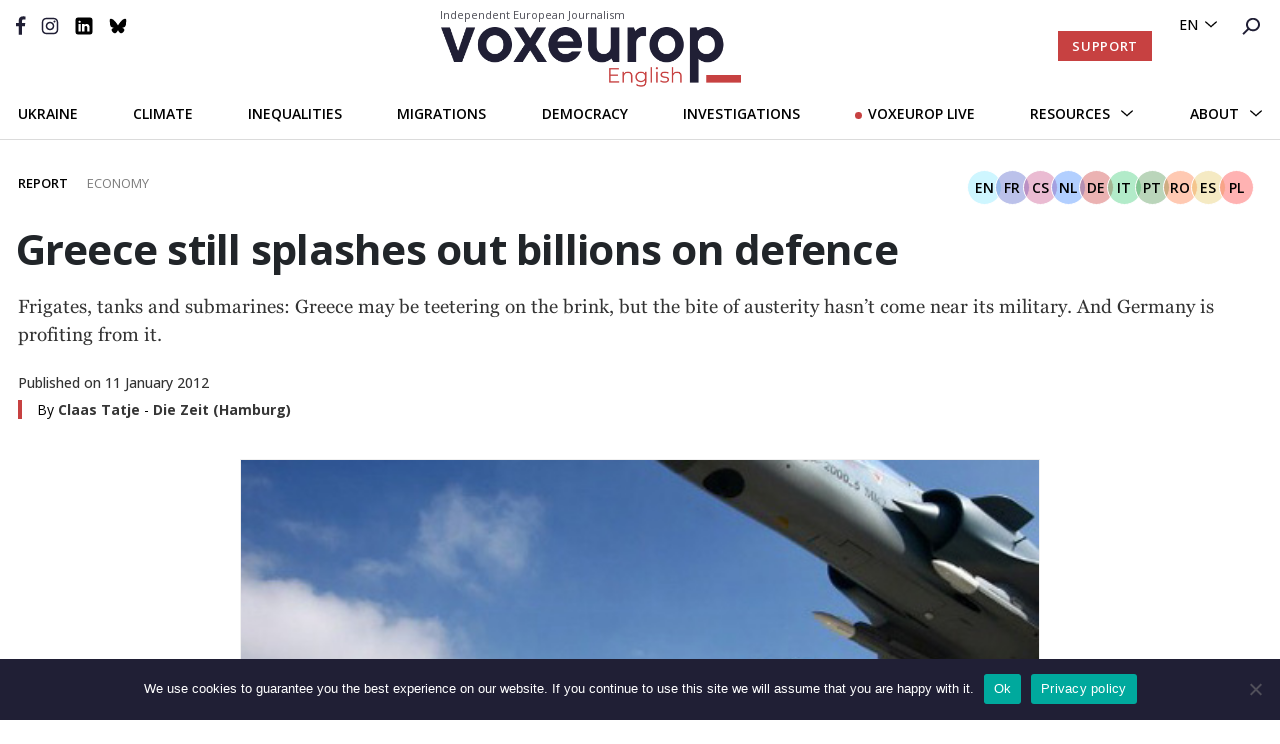

--- FILE ---
content_type: text/html; charset=UTF-8
request_url: https://voxeurop.eu/en/greece-still-splashes-out-billions-on-defence/
body_size: 23655
content:

<!doctype html>
<html lang="en-US">
<head>
  <meta charset="utf-8">
  <meta http-equiv="x-ua-compatible" content="ie=edge">
  <meta name="viewport" content="width=device-width, initial-scale=1">
  <meta name="google-site-verification" content="hIDDbMZLuzKdCpwKXn30y_kOvh1s_aedAr45XmX6gTg" />
  <title>Greece still splashes out billions on defence - Voxeurop</title>
<link crossorigin data-rocket-preconnect href="https://fonts.googleapis.com" rel="preconnect">
<link crossorigin data-rocket-preconnect href="https://www.google-analytics.com" rel="preconnect">
<link crossorigin data-rocket-preconnect href="https://www.googletagmanager.com" rel="preconnect">
<link crossorigin data-rocket-preconnect href="https://steadycdn.com" rel="preconnect">
<link crossorigin data-rocket-preconnect href="https://steadyhq.com" rel="preconnect">
<link crossorigin data-rocket-preconnect href="https://cdnjs.cloudflare.com" rel="preconnect">
<link data-rocket-preload as="style" href="https://fonts.googleapis.com/css2?family=Montserrat:wght@400;600;700&#038;family=Open+Sans&#038;family=Open+Sans:ital,wght@0,400;0,500;0,600;0,700;1,400;1,700&#038;display=swap" rel="preload">
<link crossorigin data-rocket-preload as="font" href="https://fonts.gstatic.com/s/opensans/v44/memvYaGs126MiZpBA-UvWbX2vVnXBbObj2OVTS-muw.woff2" rel="preload">
<link crossorigin data-rocket-preload as="font" href="https://fonts.gstatic.com/s/montserrat/v31/JTUSjIg1_i6t8kCHKm459Wlhyw.woff2" rel="preload">
<link href="https://fonts.googleapis.com/css2?family=Montserrat:wght@400;600;700&#038;family=Open+Sans&#038;family=Open+Sans:ital,wght@0,400;0,500;0,600;0,700;1,400;1,700&#038;display=swap" media="print" onload="this.media=&#039;all&#039;" rel="stylesheet">
<noscript><link rel="stylesheet" href="https://fonts.googleapis.com/css2?family=Montserrat:wght@400;600;700&#038;family=Open+Sans&#038;family=Open+Sans:ital,wght@0,400;0,500;0,600;0,700;1,400;1,700&#038;display=swap"></noscript><link rel="preload" data-rocket-preload as="image" href="https://voxeurop.eu/wp-content/uploads/2020/04/greece-army.jpg" imagesrcset="https://voxeurop.eu/wp-content/uploads/2020/04/greece-army.jpg 490w, https://voxeurop.eu/wp-content/uploads/2020/04/greece-army-300x138.jpg 300w" imagesizes="(max-width: 490px) 100vw, 490px" fetchpriority="high">
	<style>img:is([sizes="auto" i], [sizes^="auto," i]) { contain-intrinsic-size: 3000px 1500px }</style>
	<link rel="alternate" hreflang="fr" href="https://voxeurop.eu/fr/pas-dausterite-pour-larmee/" />
<link rel="alternate" hreflang="en" href="https://voxeurop.eu/en/greece-still-splashes-out-billions-on-defence/" />
<link rel="alternate" hreflang="cs" href="https://voxeurop.eu/cs/recka-armada-setrit-nemusi/" />
<link rel="alternate" hreflang="nl" href="https://voxeurop.eu/nl/griekse-defensie-kent-geen-crisis-en-de-eu-profiteert/" />
<link rel="alternate" hreflang="de" href="https://voxeurop.eu/de/schone-waffen-fur-athen/" />
<link rel="alternate" hreflang="it" href="https://voxeurop.eu/it/niente-austerity-per-i-militari/" />
<link rel="alternate" hreflang="pt" href="https://voxeurop.eu/pt-pt/nao-ha-austeridade-para-o-exercito/" />
<link rel="alternate" hreflang="ro" href="https://voxeurop.eu/ro/fara-austeritate-pentru-armata/" />
<link rel="alternate" hreflang="es" href="https://voxeurop.eu/es/la-austeridad-no-afecta-a-las-armas/" />
<link rel="alternate" hreflang="pl" href="https://voxeurop.eu/pl/grecka-armia-nie-wie-co-to-oszczednosci/" />
<link rel="alternate" hreflang="x-default" href="https://voxeurop.eu/en/greece-still-splashes-out-billions-on-defence/" />
<meta name="dc.title" content="Greece still splashes out billions on defence - Voxeurop">
<meta name="dc.description" content="Frigates, tanks and submarines: Greece may be teetering on the brink, but the bite of austerity hasn’t come near its military. And Germany is profiting from it.">
<meta name="dc.relation" content="https://voxeurop.eu/en/greece-still-splashes-out-billions-on-defence/">
<meta name="dc.source" content="https://voxeurop.eu/en/">
<meta name="dc.language" content="en_US">
<meta name="description" content="Frigates, tanks and submarines: Greece may be teetering on the brink, but the bite of austerity hasn’t come near its military. And Germany is profiting from it.">
<meta name="robots" content="index, follow, max-snippet:-1, max-image-preview:large, max-video-preview:-1">
<link rel="canonical" href="https://voxeurop.eu/en/greece-still-splashes-out-billions-on-defence/">
<meta property="og:url" content="https://voxeurop.eu/en/greece-still-splashes-out-billions-on-defence/">
<meta property="og:site_name" content="Voxeurop">
<meta property="og:locale" content="en_US">
<meta property="og:locale:alternate" content="de_DE">
<meta property="og:locale:alternate" content="fr_FR">
<meta property="og:locale:alternate" content="cs_CZ">
<meta property="og:locale:alternate" content="es_ES">
<meta property="og:locale:alternate" content="it_IT">
<meta property="og:locale:alternate" content="nl_NL">
<meta property="og:locale:alternate" content="pl_PL">
<meta property="og:locale:alternate" content="pt_PT">
<meta property="og:locale:alternate" content="ro_RO">
<meta property="og:type" content="article">
<meta property="article:author" content="https://www.facebook.com/Voxeurop">
<meta property="article:publisher" content="https://www.facebook.com/Voxeurop">
<meta property="article:section" content="Economy">
<meta property="article:tag" content="Wine">
<meta property="og:title" content="Greece still splashes out billions on defence - Voxeurop">
<meta property="og:description" content="Frigates, tanks and submarines: Greece may be teetering on the brink, but the bite of austerity hasn’t come near its military. And Germany is profiting from it.">
<meta property="og:image" content="https://voxeurop.eu/wp-content/uploads/2020/04/greece-army.jpg">
<meta property="og:image:secure_url" content="https://voxeurop.eu/wp-content/uploads/2020/04/greece-army.jpg">
<meta property="og:image:width" content="490">
<meta property="og:image:height" content="225">
<meta name="twitter:card" content="summary_large_image">
<meta name="twitter:site" content="voxeuropfr">
<meta name="twitter:creator" content="voxeuropfr">
<meta name="twitter:title" content="Greece still splashes out billions on defence - Voxeurop">
<meta name="twitter:description" content="Frigates, tanks and submarines: Greece may be teetering on the brink, but the bite of austerity hasn’t come near its military. And Germany is profiting from it.">
<meta name="twitter:image" content="https://voxeurop.eu/wp-content/uploads/2020/04/greece-army.jpg">
<link rel='dns-prefetch' href='//steadyhq.com' />
<link href='https://fonts.gstatic.com' crossorigin rel='preconnect' />
<script type="application/ld+json">{"@context":"https:\/\/schema.org\/","@type":"Article","datePublished":"2012-01-11T16:08:53+01:00","dateModified":"2020-04-30T11:57:09+02:00","mainEntityOfPage":{"@type":"WebPage","@id":"https:\/\/voxeurop.eu\/en\/greece-still-splashes-out-billions-on-defence\/"},"headline":"Greece still splashes out billions on defence","author":{"@type":"Person","name":"Claas Tatje","url":"https:\/\/voxeurop.eu\/en\/guest_author\/claas-tatje\/"},"image":{"@type":"ImageObject","url":"https:\/\/voxeurop.eu\/wp-content\/uploads\/2020\/04\/greece-army.jpg"},"publisher":{"@type":"Organization","name":"Voxeurop SCE","logo":{"@type":"ImageObject","url":"https:\/\/voxeurop.eu\/wp-content\/uploads\/2020\/05\/cropped-Monogramme_V_rouge.png","width":"512","height":"512"},"sameAs":["https:\/\/www.facebook.com\/Voxeurop","https:\/\/twitter.com\/voxeuropfr","https:\/\/www.instagram.com\/voxeurop\/","https:\/\/www.linkedin.com\/company\/voxeurop\/"]},"description":"Frigates, tanks and submarines: Greece may be teetering on the brink, but the bite of austerity hasn\u2019t come near its military. And Germany is profiting from it."}</script>
<link rel='stylesheet' id='dashicons-css' href='https://voxeurop.eu/wp-includes/css/dashicons.min.css?ver=6.8.3' type='text/css' media='all' />
<link rel='stylesheet' id='post-views-counter-frontend-css' href='https://voxeurop.eu/wp-content/plugins/post-views-counter/css/frontend.min.css?ver=1.5.5' type='text/css' media='all' />
<link rel='stylesheet' id='wp-block-library-css' href='https://voxeurop.eu/wp-includes/css/dist/block-library/style.min.css?ver=6.8.3' type='text/css' media='all' />
<style id='classic-theme-styles-inline-css' type='text/css'>
/*! This file is auto-generated */
.wp-block-button__link{color:#fff;background-color:#32373c;border-radius:9999px;box-shadow:none;text-decoration:none;padding:calc(.667em + 2px) calc(1.333em + 2px);font-size:1.125em}.wp-block-file__button{background:#32373c;color:#fff;text-decoration:none}
</style>
<style id='co-authors-plus-coauthors-style-inline-css' type='text/css'>
.wp-block-co-authors-plus-coauthors.is-layout-flow [class*=wp-block-co-authors-plus]{display:inline}

</style>
<style id='co-authors-plus-avatar-style-inline-css' type='text/css'>
.wp-block-co-authors-plus-avatar :where(img){height:auto;max-width:100%;vertical-align:bottom}.wp-block-co-authors-plus-coauthors.is-layout-flow .wp-block-co-authors-plus-avatar :where(img){vertical-align:middle}.wp-block-co-authors-plus-avatar:is(.alignleft,.alignright){display:table}.wp-block-co-authors-plus-avatar.aligncenter{display:table;margin-inline:auto}

</style>
<style id='co-authors-plus-image-style-inline-css' type='text/css'>
.wp-block-co-authors-plus-image{margin-bottom:0}.wp-block-co-authors-plus-image :where(img){height:auto;max-width:100%;vertical-align:bottom}.wp-block-co-authors-plus-coauthors.is-layout-flow .wp-block-co-authors-plus-image :where(img){vertical-align:middle}.wp-block-co-authors-plus-image:is(.alignfull,.alignwide) :where(img){width:100%}.wp-block-co-authors-plus-image:is(.alignleft,.alignright){display:table}.wp-block-co-authors-plus-image.aligncenter{display:table;margin-inline:auto}

</style>
<style id='pdfemb-pdf-embedder-viewer-style-inline-css' type='text/css'>
.wp-block-pdfemb-pdf-embedder-viewer{max-width:none}

</style>
<style id='wpseopress-local-business-style-inline-css' type='text/css'>
span.wp-block-wpseopress-local-business-field{margin-right:8px}

</style>
<style id='global-styles-inline-css' type='text/css'>
:root{--wp--preset--aspect-ratio--square: 1;--wp--preset--aspect-ratio--4-3: 4/3;--wp--preset--aspect-ratio--3-4: 3/4;--wp--preset--aspect-ratio--3-2: 3/2;--wp--preset--aspect-ratio--2-3: 2/3;--wp--preset--aspect-ratio--16-9: 16/9;--wp--preset--aspect-ratio--9-16: 9/16;--wp--preset--color--black: #000000;--wp--preset--color--cyan-bluish-gray: #abb8c3;--wp--preset--color--white: #ffffff;--wp--preset--color--pale-pink: #f78da7;--wp--preset--color--vivid-red: #cf2e2e;--wp--preset--color--luminous-vivid-orange: #ff6900;--wp--preset--color--luminous-vivid-amber: #fcb900;--wp--preset--color--light-green-cyan: #7bdcb5;--wp--preset--color--vivid-green-cyan: #00d084;--wp--preset--color--pale-cyan-blue: #8ed1fc;--wp--preset--color--vivid-cyan-blue: #0693e3;--wp--preset--color--vivid-purple: #9b51e0;--wp--preset--gradient--vivid-cyan-blue-to-vivid-purple: linear-gradient(135deg,rgba(6,147,227,1) 0%,rgb(155,81,224) 100%);--wp--preset--gradient--light-green-cyan-to-vivid-green-cyan: linear-gradient(135deg,rgb(122,220,180) 0%,rgb(0,208,130) 100%);--wp--preset--gradient--luminous-vivid-amber-to-luminous-vivid-orange: linear-gradient(135deg,rgba(252,185,0,1) 0%,rgba(255,105,0,1) 100%);--wp--preset--gradient--luminous-vivid-orange-to-vivid-red: linear-gradient(135deg,rgba(255,105,0,1) 0%,rgb(207,46,46) 100%);--wp--preset--gradient--very-light-gray-to-cyan-bluish-gray: linear-gradient(135deg,rgb(238,238,238) 0%,rgb(169,184,195) 100%);--wp--preset--gradient--cool-to-warm-spectrum: linear-gradient(135deg,rgb(74,234,220) 0%,rgb(151,120,209) 20%,rgb(207,42,186) 40%,rgb(238,44,130) 60%,rgb(251,105,98) 80%,rgb(254,248,76) 100%);--wp--preset--gradient--blush-light-purple: linear-gradient(135deg,rgb(255,206,236) 0%,rgb(152,150,240) 100%);--wp--preset--gradient--blush-bordeaux: linear-gradient(135deg,rgb(254,205,165) 0%,rgb(254,45,45) 50%,rgb(107,0,62) 100%);--wp--preset--gradient--luminous-dusk: linear-gradient(135deg,rgb(255,203,112) 0%,rgb(199,81,192) 50%,rgb(65,88,208) 100%);--wp--preset--gradient--pale-ocean: linear-gradient(135deg,rgb(255,245,203) 0%,rgb(182,227,212) 50%,rgb(51,167,181) 100%);--wp--preset--gradient--electric-grass: linear-gradient(135deg,rgb(202,248,128) 0%,rgb(113,206,126) 100%);--wp--preset--gradient--midnight: linear-gradient(135deg,rgb(2,3,129) 0%,rgb(40,116,252) 100%);--wp--preset--font-size--small: 13px;--wp--preset--font-size--medium: 20px;--wp--preset--font-size--large: 36px;--wp--preset--font-size--x-large: 42px;--wp--preset--spacing--20: 0.44rem;--wp--preset--spacing--30: 0.67rem;--wp--preset--spacing--40: 1rem;--wp--preset--spacing--50: 1.5rem;--wp--preset--spacing--60: 2.25rem;--wp--preset--spacing--70: 3.38rem;--wp--preset--spacing--80: 5.06rem;--wp--preset--shadow--natural: 6px 6px 9px rgba(0, 0, 0, 0.2);--wp--preset--shadow--deep: 12px 12px 50px rgba(0, 0, 0, 0.4);--wp--preset--shadow--sharp: 6px 6px 0px rgba(0, 0, 0, 0.2);--wp--preset--shadow--outlined: 6px 6px 0px -3px rgba(255, 255, 255, 1), 6px 6px rgba(0, 0, 0, 1);--wp--preset--shadow--crisp: 6px 6px 0px rgba(0, 0, 0, 1);}:where(.is-layout-flex){gap: 0.5em;}:where(.is-layout-grid){gap: 0.5em;}body .is-layout-flex{display: flex;}.is-layout-flex{flex-wrap: wrap;align-items: center;}.is-layout-flex > :is(*, div){margin: 0;}body .is-layout-grid{display: grid;}.is-layout-grid > :is(*, div){margin: 0;}:where(.wp-block-columns.is-layout-flex){gap: 2em;}:where(.wp-block-columns.is-layout-grid){gap: 2em;}:where(.wp-block-post-template.is-layout-flex){gap: 1.25em;}:where(.wp-block-post-template.is-layout-grid){gap: 1.25em;}.has-black-color{color: var(--wp--preset--color--black) !important;}.has-cyan-bluish-gray-color{color: var(--wp--preset--color--cyan-bluish-gray) !important;}.has-white-color{color: var(--wp--preset--color--white) !important;}.has-pale-pink-color{color: var(--wp--preset--color--pale-pink) !important;}.has-vivid-red-color{color: var(--wp--preset--color--vivid-red) !important;}.has-luminous-vivid-orange-color{color: var(--wp--preset--color--luminous-vivid-orange) !important;}.has-luminous-vivid-amber-color{color: var(--wp--preset--color--luminous-vivid-amber) !important;}.has-light-green-cyan-color{color: var(--wp--preset--color--light-green-cyan) !important;}.has-vivid-green-cyan-color{color: var(--wp--preset--color--vivid-green-cyan) !important;}.has-pale-cyan-blue-color{color: var(--wp--preset--color--pale-cyan-blue) !important;}.has-vivid-cyan-blue-color{color: var(--wp--preset--color--vivid-cyan-blue) !important;}.has-vivid-purple-color{color: var(--wp--preset--color--vivid-purple) !important;}.has-black-background-color{background-color: var(--wp--preset--color--black) !important;}.has-cyan-bluish-gray-background-color{background-color: var(--wp--preset--color--cyan-bluish-gray) !important;}.has-white-background-color{background-color: var(--wp--preset--color--white) !important;}.has-pale-pink-background-color{background-color: var(--wp--preset--color--pale-pink) !important;}.has-vivid-red-background-color{background-color: var(--wp--preset--color--vivid-red) !important;}.has-luminous-vivid-orange-background-color{background-color: var(--wp--preset--color--luminous-vivid-orange) !important;}.has-luminous-vivid-amber-background-color{background-color: var(--wp--preset--color--luminous-vivid-amber) !important;}.has-light-green-cyan-background-color{background-color: var(--wp--preset--color--light-green-cyan) !important;}.has-vivid-green-cyan-background-color{background-color: var(--wp--preset--color--vivid-green-cyan) !important;}.has-pale-cyan-blue-background-color{background-color: var(--wp--preset--color--pale-cyan-blue) !important;}.has-vivid-cyan-blue-background-color{background-color: var(--wp--preset--color--vivid-cyan-blue) !important;}.has-vivid-purple-background-color{background-color: var(--wp--preset--color--vivid-purple) !important;}.has-black-border-color{border-color: var(--wp--preset--color--black) !important;}.has-cyan-bluish-gray-border-color{border-color: var(--wp--preset--color--cyan-bluish-gray) !important;}.has-white-border-color{border-color: var(--wp--preset--color--white) !important;}.has-pale-pink-border-color{border-color: var(--wp--preset--color--pale-pink) !important;}.has-vivid-red-border-color{border-color: var(--wp--preset--color--vivid-red) !important;}.has-luminous-vivid-orange-border-color{border-color: var(--wp--preset--color--luminous-vivid-orange) !important;}.has-luminous-vivid-amber-border-color{border-color: var(--wp--preset--color--luminous-vivid-amber) !important;}.has-light-green-cyan-border-color{border-color: var(--wp--preset--color--light-green-cyan) !important;}.has-vivid-green-cyan-border-color{border-color: var(--wp--preset--color--vivid-green-cyan) !important;}.has-pale-cyan-blue-border-color{border-color: var(--wp--preset--color--pale-cyan-blue) !important;}.has-vivid-cyan-blue-border-color{border-color: var(--wp--preset--color--vivid-cyan-blue) !important;}.has-vivid-purple-border-color{border-color: var(--wp--preset--color--vivid-purple) !important;}.has-vivid-cyan-blue-to-vivid-purple-gradient-background{background: var(--wp--preset--gradient--vivid-cyan-blue-to-vivid-purple) !important;}.has-light-green-cyan-to-vivid-green-cyan-gradient-background{background: var(--wp--preset--gradient--light-green-cyan-to-vivid-green-cyan) !important;}.has-luminous-vivid-amber-to-luminous-vivid-orange-gradient-background{background: var(--wp--preset--gradient--luminous-vivid-amber-to-luminous-vivid-orange) !important;}.has-luminous-vivid-orange-to-vivid-red-gradient-background{background: var(--wp--preset--gradient--luminous-vivid-orange-to-vivid-red) !important;}.has-very-light-gray-to-cyan-bluish-gray-gradient-background{background: var(--wp--preset--gradient--very-light-gray-to-cyan-bluish-gray) !important;}.has-cool-to-warm-spectrum-gradient-background{background: var(--wp--preset--gradient--cool-to-warm-spectrum) !important;}.has-blush-light-purple-gradient-background{background: var(--wp--preset--gradient--blush-light-purple) !important;}.has-blush-bordeaux-gradient-background{background: var(--wp--preset--gradient--blush-bordeaux) !important;}.has-luminous-dusk-gradient-background{background: var(--wp--preset--gradient--luminous-dusk) !important;}.has-pale-ocean-gradient-background{background: var(--wp--preset--gradient--pale-ocean) !important;}.has-electric-grass-gradient-background{background: var(--wp--preset--gradient--electric-grass) !important;}.has-midnight-gradient-background{background: var(--wp--preset--gradient--midnight) !important;}.has-small-font-size{font-size: var(--wp--preset--font-size--small) !important;}.has-medium-font-size{font-size: var(--wp--preset--font-size--medium) !important;}.has-large-font-size{font-size: var(--wp--preset--font-size--large) !important;}.has-x-large-font-size{font-size: var(--wp--preset--font-size--x-large) !important;}
:where(.wp-block-post-template.is-layout-flex){gap: 1.25em;}:where(.wp-block-post-template.is-layout-grid){gap: 1.25em;}
:where(.wp-block-columns.is-layout-flex){gap: 2em;}:where(.wp-block-columns.is-layout-grid){gap: 2em;}
:root :where(.wp-block-pullquote){font-size: 1.5em;line-height: 1.6;}
</style>
<link rel='stylesheet' id='cookie-notice-front-css' href='https://voxeurop.eu/wp-content/plugins/cookie-notice/css/front.min.css?ver=2.5.7' type='text/css' media='all' />
<link rel='stylesheet' id='trp-frontend-css' href='https://voxeurop.eu/wp-content/plugins/transposer/css/frontend-style.css?ver=1.53' type='text/css' media='all' />
<link rel='stylesheet' id='sage/css-css' href='https://voxeurop.eu/wp-content/themes/voxeurop/dist/styles/main-7fc2c1e40e.css' type='text/css' media='all' />
<script type="text/javascript" id="wpml-cookie-js-extra">
/* <![CDATA[ */
var wpml_cookies = {"wp-wpml_current_language":{"value":"en","expires":1,"path":"\/"}};
var wpml_cookies = {"wp-wpml_current_language":{"value":"en","expires":1,"path":"\/"}};
/* ]]> */
</script>
<script type="text/javascript" src="https://voxeurop.eu/wp-content/plugins/sitepress-multilingual-cms/res/js/cookies/language-cookie.js?ver=481990" id="wpml-cookie-js" defer="defer" data-wp-strategy="defer"></script>
<script type="text/javascript" id="post-views-counter-frontend-js-before">
/* <![CDATA[ */
var pvcArgsFrontend = {"mode":"js","postID":630944,"requestURL":"https:\/\/voxeurop.eu\/wp-admin\/admin-ajax.php","nonce":"15d52ee20f","dataStorage":"cookies","multisite":false,"path":"\/","domain":""};
/* ]]> */
</script>
<script type="text/javascript" src="https://voxeurop.eu/wp-content/plugins/post-views-counter/js/frontend.min.js?ver=1.5.5" id="post-views-counter-frontend-js"></script>
<script type="text/javascript" id="cookie-notice-front-js-before">
/* <![CDATA[ */
var cnArgs = {"ajaxUrl":"https:\/\/voxeurop.eu\/wp-admin\/admin-ajax.php","nonce":"66dfd972d1","hideEffect":"slide","position":"bottom","onScroll":false,"onScrollOffset":100,"onClick":false,"cookieName":"cookie_notice_accepted","cookieTime":2592000,"cookieTimeRejected":2592000,"globalCookie":false,"redirection":false,"cache":true,"revokeCookies":false,"revokeCookiesOpt":"automatic"};
/* ]]> */
</script>
<script type="text/javascript" src="https://voxeurop.eu/wp-content/plugins/cookie-notice/js/front.min.js?ver=2.5.7" id="cookie-notice-front-js"></script>
<script type="text/javascript" src="https://steadyhq.com/widget_loader/af453796-18ed-4f2a-9f49-0da3967b42bd?ver=9999" id="steady-wp-js"></script>
<script type="text/javascript" src="https://voxeurop.eu/wp-includes/js/jquery/jquery.min.js?ver=3.7.1" id="jquery-core-js"></script>
<script type="text/javascript" src="https://voxeurop.eu/wp-includes/js/jquery/jquery-migrate.min.js?ver=3.4.1" id="jquery-migrate-js"></script>
<script type="text/javascript" src="https://voxeurop.eu/wp-content/plugins/wp-image-zoooom/assets/js/jquery.image_zoom.min.js?ver=1.60" id="image_zoooom-js" defer="defer" data-wp-strategy="defer"></script>
<script type="text/javascript" id="image_zoooom-init-js-extra">
/* <![CDATA[ */
var IZ = {"options":[],"with_woocommerce":"0","exchange_thumbnails":"1","enable_mobile":"0","woo_categories":"0","woo_slider":"0","enable_surecart":"0"};
/* ]]> */
</script>
<script type="text/javascript" src="https://voxeurop.eu/wp-content/plugins/wp-image-zoooom/assets/js/image_zoom-init.js?ver=1.60" id="image_zoooom-init-js" defer="defer" data-wp-strategy="defer"></script>
<link rel="EditURI" type="application/rsd+xml" title="RSD" href="https://voxeurop.eu/xmlrpc.php?rsd" />
<link rel='shortlink' href='https://voxeurop.eu/en/?p=630944' />
<link rel="alternate" title="oEmbed (JSON)" type="application/json+oembed" href="https://voxeurop.eu/en/wp-json/oembed/1.0/embed?url=https%3A%2F%2Fvoxeurop.eu%2Fen%2Fgreece-still-splashes-out-billions-on-defence%2F" />
<link rel="alternate" title="oEmbed (XML)" type="text/xml+oembed" href="https://voxeurop.eu/en/wp-json/oembed/1.0/embed?url=https%3A%2F%2Fvoxeurop.eu%2Fen%2Fgreece-still-splashes-out-billions-on-defence%2F&#038;format=xml" />
<meta name="generator" content="WPML ver:4.8.1 stt:9,37,1,4,3,27,40,41,44,2;" />
<style type="text/css">.recentcomments a{display:inline !important;padding:0 !important;margin:0 !important;}</style><style type="text/css">img.zoooom,.zoooom img{padding:0!important;}</style><script type="text/javascript"></script><link rel="icon" href="https://voxeurop.eu/wp-content/uploads/2020/05/cropped-Monogramme_V_rouge-32x32.png" sizes="32x32" />
<link rel="icon" href="https://voxeurop.eu/wp-content/uploads/2020/05/cropped-Monogramme_V_rouge-192x192.png" sizes="192x192" />
<link rel="apple-touch-icon" href="https://voxeurop.eu/wp-content/uploads/2020/05/cropped-Monogramme_V_rouge-180x180.png" />
<meta name="msapplication-TileImage" content="https://voxeurop.eu/wp-content/uploads/2020/05/cropped-Monogramme_V_rouge-270x270.png" />

<script async src='https://www.googletagmanager.com/gtag/js?id=G-FLBS114LDR'></script><script>
window.dataLayer = window.dataLayer || [];
function gtag(){dataLayer.push(arguments);}gtag('js', new Date());

 gtag('config', 'G-FLBS114LDR' , {});

</script>

<!-- Google Tag Manager -->
<script>(function(w,d,s,l,i){w[l]=w[l]||[];w[l].push({'gtm.start':
new Date().getTime(),event:'gtm.js'});var f=d.getElementsByTagName(s)[0],
j=d.createElement(s),dl=l!='dataLayer'?'&l='+l:'';j.async=true;j.src=
'https://www.googletagmanager.com/gtm.js?id='+i+dl;f.parentNode.insertBefore(j,f);
})(window,document,'script','dataLayer','GTM-5Z6TDCV');</script>
<!-- End Google Tag Manager --><noscript><style id="rocket-lazyload-nojs-css">.rll-youtube-player, [data-lazy-src]{display:none !important;}</style></noscript>  
<style id="rocket-lazyrender-inline-css">[data-wpr-lazyrender] {content-visibility: auto;}</style><meta name="generator" content="WP Rocket 3.19.4" data-wpr-features="wpr_lazyload_images wpr_preconnect_external_domains wpr_auto_preload_fonts wpr_automatic_lazy_rendering wpr_oci wpr_desktop" /></head>
<body class="wp-singular post-template-default single single-post postid-630944 single-format-standard wp-theme-voxeurop cookies-not-set greece-still-splashes-out-billions-on-defence sidebar-primary">
<!--[if IE]>
      <div class="alert alert-warning">
        You are using an <strong>outdated</strong> browser. Please <a href="http://browsehappy.com/">upgrade your browser</a> to improve your experience.      </div>
    <![endif]-->
<style>
  .header__secondary .header__logo {margin-top: -10px;}
  .header__logo:hover {text-decoration:none;}
  .header__logo-slogan {font:11px 'Open Sans', sans-serif;color:#4e4e57;margin-bottom:5px;margin-left: -1px;}
  .header__secondary {padding-top: 17px;}
  .header__desktop.sticky-header .header__secondary {padding-bottom:10px;}
  .header .header__mobile .header__mobile__logo img {max-width:173px;}
  .header__mobile__logo-slogan {font:8px 'Open Sans', sans-serif;text-transform:capitalize;color:#dddddd;margin-top:-5px;}
  .header__mobile__logo-slogan {font:8px 'Open Sans', sans-serif;text-transform:capitalize;color:#ffa5a5;margin-top:-9px;margin-left: 6px;}           
  .header .header__mobile .header__mobile__primary {padding: 3px 30px 9px 50px !important;}
</style>

<header  class="header">
  <div  class="header__desktop">
    <div  class="header__primary d-flex justify-content-end">
      <div class="header__language-search">
        <ul>
          <li>
            <div class="menu-menu-language-container">

              <ul class='article-menu-language'> <li><a href='javascript:void(0)' class='wpml-ls-link'>en</a><ul class='sub-menu'><li><a class="wpml-ls-link" href="https://voxeurop.eu/ro/fara-austeritate-pentru-armata/">ro</a></li><li><a class="wpml-ls-link" href="https://voxeurop.eu/pt-pt/nao-ha-austeridade-para-o-exercito/">pt-pt</a></li><li><a class="wpml-ls-link" href="https://voxeurop.eu/pl/grecka-armia-nie-wie-co-to-oszczednosci/">pl</a></li><li><a class="wpml-ls-link" href="https://voxeurop.eu/nl/griekse-defensie-kent-geen-crisis-en-de-eu-profiteert/">nl</a></li><li><a class="wpml-ls-link" href="https://voxeurop.eu/it/niente-austerity-per-i-militari/">it</a></li><li><a class="wpml-ls-link" href="https://voxeurop.eu/fr/pas-dausterite-pour-larmee/">fr</a></li><li><a class="wpml-ls-link" href="https://voxeurop.eu/es/la-austeridad-no-afecta-a-las-armas/">es</a></li><li><a class="wpml-ls-link" href="https://voxeurop.eu/de/schone-waffen-fur-athen/">de</a></li><li><a class="wpml-ls-link" href="https://voxeurop.eu/cs/recka-armada-setrit-nemusi/">cs</a></li></ul></li></ul>            </div>
          </li>
          <li><a
              href="https://voxeurop.eu/en/search/"><img
                src="https://voxeurop.eu/wp-content/themes/voxeurop/dist/images/icon-search.svg" alt="rechercher"></a></li>
        </ul>
      </div>
    </div>
    <div  class="header__secondary">
      <div  class="row">
        <div class="col-md-4">
          <div class="header__social">
            <ul>
                                                                    <li>
                    <a href="https://www.facebook.com/Voxeurop">
                                    <img src="https://voxeurop.eu/wp-content/uploads/2020/05/Vector-1.svg" alt=""/>
                                      </a>
                    </li>
                                                                        <li>
                    <a href="https://www.instagram.com/voxeurop/">
                                    <img src="https://voxeurop.eu/wp-content/uploads/2020/05/Vector_instagram.svg" alt="Vector_instagram"/>
                                      </a>
                    </li>
                                                                        <li>
                    <a href="https://www.linkedin.com/company/voxeurop/">
                                    <img src="https://voxeurop.eu/wp-content/uploads/2020/05/LinkedIn_B.svg" alt="LinkedIn_B"/>
                                      </a>
                    </li>
                                                                        <li>
                    <a href="https://bsky.app/profile/voxeurop.bsky.social">
                                    <img src="https://voxeurop.eu/wp-content/uploads/2025/10/icon-bluesky-1.svg" alt="icon-bluesky"/>
                                      </a>
                    </li>
                                                            </ul>
          </div>
          <div class="burger_btn">
            <span></span>
            <span></span>
            <span></span>
            <span></span>
            <span></span>
            <span></span>
          </div>
        </div>
        <div class="col-md-4">
          <a href="https://voxeurop.eu/en/" class="header__logo d-flex justify-content-center flex-column">
            <span class="header__logo-slogan">Independent European Journalism</span>
            <img src="https://voxeurop.eu/wp-content/uploads/2020/05/Logo_English.png" alt="Voxeurop Logo">
          </a>
        </div>
        <div class="col-md-4 d-flex justify-content-end align-items-center ">
          <div class="header-button__container">
            <a class="button-header steady-login-button" data-size="small" data-language="en"
               style="display: none;"></a>
                          <a id="header_button_red-subscribe" class="button-header button-header-red d-none"
                 href="https://voxeurop.eu/en/support/">Support</a>
                      </div>
        </div>
      </div>
    </div>
    <div  class="header-menu">
      <div  class="container">
        <div class="header-menu__banner">
          <div class="menu-menu-principal-container"><ul id="menu-menu-principal" class="my-menu-principal"><li id="menu-item-2363198" class="menu-item menu-item-type-custom menu-item-object-custom menu-item-2363198"><a href="https://voxeurop.eu/en/country/ukraine/">Ukraine</a></li>
<li id="menu-item-2560567" class="menu-item menu-item-type-taxonomy menu-item-object-category menu-item-2560567"><a href="https://voxeurop.eu/en/category/environment-climate-and-science/climate-change/">Climate</a></li>
<li id="menu-item-2560565" class="menu-item menu-item-type-taxonomy menu-item-object-category menu-item-2560565"><a href="https://voxeurop.eu/en/category/society/social-issues-and-inequalities/">Inequalities</a></li>
<li id="menu-item-2560563" class="menu-item menu-item-type-taxonomy menu-item-object-category menu-item-2560563"><a href="https://voxeurop.eu/en/category/society/migration-and-asylum/">Migrations</a></li>
<li id="menu-item-2560566" class="menu-item menu-item-type-taxonomy menu-item-object-category current-post-ancestor current-menu-parent current-post-parent menu-item-2560566"><a href="https://voxeurop.eu/en/category/politics/">Democracy</a></li>
<li id="menu-item-2358474" class="menu-item menu-item-type-post_type_archive menu-item-object-investigations menu-item-2358474"><a href="https://voxeurop.eu/en/investigations/">Investigations</a></li>
<li id="menu-item-2352821" class="menu-live menu-item menu-item-type-post_type_archive menu-item-object-event menu-item-2352821"><a href="https://voxeurop.eu/en/event/">Voxeurop Live</a></li>
<li id="menu-item-2561048" class="dropdown-mobile button-dropdown1 menu-item menu-item-type-custom menu-item-object-custom menu-item-has-children menu-item-2561048"><a href="#">Resources</a>
<ul class="sub-menu">
	<li id="menu-item-2561083" class="menu-item menu-item-type-post_type menu-item-object-page menu-item-2561083"><a href="https://voxeurop.eu/en/countries-listing/">Countries</a></li>
	<li id="menu-item-2561082" class="menu-item menu-item-type-custom menu-item-object-custom menu-item-2561082"><a href="https://voxeurop.eu/en/guest_author/">Authors</a></li>
	<li id="menu-item-2561084" class="menu-item menu-item-type-post_type menu-item-object-page menu-item-2561084"><a href="https://voxeurop.eu/en/sources/">Sources</a></li>
</ul>
</li>
<li id="menu-item-1878678" class="dropdown-mobile-2 button-dropdown2 menu-item menu-item-type-custom menu-item-object-custom menu-item-has-children menu-item-1878678"><a href="#">About</a>
<ul class="sub-menu">
	<li id="menu-item-2436231" class="menu-item menu-item-type-post_type menu-item-object-page menu-item-2436231"><a href="https://voxeurop.eu/en/about-page/">Who we are</a></li>
	<li id="menu-item-2436230" class="menu-item menu-item-type-post_type menu-item-object-page menu-item-2436230"><a href="https://voxeurop.eu/en/editorial-policy/">Editorial policy</a></li>
	<li id="menu-item-2698896" class="menu-item menu-item-type-post_type menu-item-object-page menu-item-2698896"><a href="https://voxeurop.eu/en/support/">Support</a></li>
</ul>
</li>
</ul></div>        </div>
      </div>
      <div class="header-menu__dropdown header-menu__dropdown-1">
        <div  class="container">
          <div class="row">
            <div class="col-md-4">
                          </div>
            <div class="col-md-3">
              <div class="menu-menu-rubriques-2-english-container"><ul id="menu-menu-rubriques-2-english" class="my-menu-rubrique-2"><li id="menu-item-2329608" class="menu-item menu-item-type-post_type menu-item-object-page menu-item-2329608"><a href="https://voxeurop.eu/en/countries-listing/">Countries</a></li>
<li id="menu-item-2368000" class="menu-item menu-item-type-custom menu-item-object-custom menu-item-2368000"><a href="https://voxeurop.eu/en/guest_author/">Authors</a></li>
<li id="menu-item-2391964" class="menu-item menu-item-type-post_type menu-item-object-page menu-item-2391964"><a href="https://voxeurop.eu/en/sources/">Sources</a></li>
</ul></div>            </div>
            <div class="col-md-5">
              <div class="row">
                                    <div class="col-md-6 article-menu__container">
                      <a href="https://voxeurop.eu/en/south-africa-glencore-mining-jpmorgan-green-investment/" class="article-menu__image">
                        <img width="395" height="252" src="data:image/svg+xml,%3Csvg%20xmlns='http://www.w3.org/2000/svg'%20viewBox='0%200%20395%20252'%3E%3C/svg%3E" class="attachment-usual_thumbnail size-usual_thumbnail wp-post-image" alt="A water tank at a Primary School in Phola, Mpumalanga, says ’save water, conserve water, water is our life&#039;. (Photo: Julia Evans)" decoding="async" fetchpriority="high" data-lazy-src="https://voxeurop.eu/wp-content/uploads/2024/11/Water-395x252.jpg" /><noscript><img width="395" height="252" src="https://voxeurop.eu/wp-content/uploads/2024/11/Water-395x252.jpg" class="attachment-usual_thumbnail size-usual_thumbnail wp-post-image" alt="A water tank at a Primary School in Phola, Mpumalanga, says ’save water, conserve water, water is our life&#039;. (Photo: Julia Evans)" decoding="async" fetchpriority="high" /></noscript>                      </a>
                      <a href="https://voxeurop.eu/en/south-africa-glencore-mining-jpmorgan-green-investment/"><h4
                          class="article-menu__title">JP Morgan greenwashes water pollution by Glencore in South Africa</h4></a>
                    </div>
                                      <div class="col-md-6 article-menu__container">
                      <a href="https://voxeurop.eu/en/trump-putin-war-ukraine-fascism/" class="article-menu__image">
                        <img width="395" height="252" src="data:image/svg+xml,%3Csvg%20xmlns='http://www.w3.org/2000/svg'%20viewBox='0%200%20395%20252'%3E%3C/svg%3E" class="attachment-usual_thumbnail size-usual_thumbnail wp-post-image" alt="putin_and_trump__vladimir_kazanevsky" decoding="async" data-lazy-src="https://voxeurop.eu/wp-content/uploads/2025/02/putin_and_trump__vladimir_kazanevsky-395x252.jpg" /><noscript><img width="395" height="252" src="https://voxeurop.eu/wp-content/uploads/2025/02/putin_and_trump__vladimir_kazanevsky-395x252.jpg" class="attachment-usual_thumbnail size-usual_thumbnail wp-post-image" alt="putin_and_trump__vladimir_kazanevsky" decoding="async" /></noscript>                      </a>
                      <a href="https://voxeurop.eu/en/trump-putin-war-ukraine-fascism/"><h4
                          class="article-menu__title">Trump, Putin and the war in Ukraine: Europe’s painful awakening to the rise of global Fascism</h4></a>
                    </div>
                                </div>
            </div>
          </div>
        </div>
      </div>
      <div class="d-none _header-menu__dropdown _header-menu__dropdown-2">
        <div class="container">
          <div class="row">
            <div class="col-md-4">
              <a href="https://voxeurop.eu/en/about-page/" class="menu-apropos__image">
                <img src="data:image/svg+xml,%3Csvg%20xmlns='http://www.w3.org/2000/svg'%20viewBox='0%200%200%200'%3E%3C/svg%3E" alt="ABOUT" data-lazy-src="https://voxeurop.eu/wp-content/uploads/2023/08/falco6.png"><noscript><img src="https://voxeurop.eu/wp-content/uploads/2023/08/falco6.png" alt="ABOUT"></noscript>
              </a>
              <a
                href="https://voxeurop.eu/en/about-page/">ABOUT</a>
            </div>
            <div class="col-md-4">
              <a href="https://voxeurop.eu/en/editorial-policy/" class="menu-apropos__image">
                <img src="data:image/svg+xml,%3Csvg%20xmlns='http://www.w3.org/2000/svg'%20viewBox='0%200%200%200'%3E%3C/svg%3E" alt="EDITORIAL POLICY" data-lazy-src="https://voxeurop.eu/wp-content/uploads/2023/08/Ploux-1-e1691146603517.png"><noscript><img src="https://voxeurop.eu/wp-content/uploads/2023/08/Ploux-1-e1691146603517.png" alt="EDITORIAL POLICY"></noscript>
              </a>
              <a
                href="https://voxeurop.eu/en/editorial-policy/">EDITORIAL POLICY</a>
            </div>
            <div class="col-md-4">
              <a href="https://voxeurop.eu/en/support/" class="menu-apropos__image">
                <img src="data:image/svg+xml,%3Csvg%20xmlns='http://www.w3.org/2000/svg'%20viewBox='0%200%200%200'%3E%3C/svg%3E" alt="SUPPORT" data-lazy-src="https://voxeurop.eu/wp-content/uploads/2024/05/VoxEurop-website-1.jpg"><noscript><img src="https://voxeurop.eu/wp-content/uploads/2024/05/VoxEurop-website-1.jpg" alt="SUPPORT"></noscript>
              </a>
              <a
                href="https://voxeurop.eu/en/support/">SUPPORT</a>
            </div>
          </div>
        </div>
      </div>
      <div class="header-menu__dropdown header-menu__dropdown-2">
          
        <div class="container">
          <div class="row ">
            <div class="col-md-12 d-flex justify-content-between" style="gap:30px;">
                              <div class=" ">
                    <a href="https://voxeurop.eu/en/our-weekly-email-newsletter/" class="menu-apropos__image">
                      <img width="395" height="252" src="data:image/svg+xml,%3Csvg%20xmlns='http://www.w3.org/2000/svg'%20viewBox='0%200%20395%20252'%3E%3C/svg%3E" class="attachment-usual_thumbnail size-usual_thumbnail wp-post-image" alt="Falco serving europe" decoding="async" data-lazy-src="https://voxeurop.eu/wp-content/uploads/2023/08/falco1-395x252.png" /><noscript><img width="395" height="252" src="https://voxeurop.eu/wp-content/uploads/2023/08/falco1-395x252.png" class="attachment-usual_thumbnail size-usual_thumbnail wp-post-image" alt="Falco serving europe" decoding="async" /></noscript>                    </a>
                    <a href="https://voxeurop.eu/en/our-weekly-email-newsletter/">Our newsletter</a>
                  </div>
                                    <div class=" ">
                    <a href="https://voxeurop.eu/en/editorial-policy/" class="menu-apropos__image">
                      <img width="395" height="252" src="data:image/svg+xml,%3Csvg%20xmlns='http://www.w3.org/2000/svg'%20viewBox='0%200%20395%20252'%3E%3C/svg%3E" class="attachment-usual_thumbnail size-usual_thumbnail wp-post-image" alt="Olivier Ploux editorial policy" decoding="async" data-lazy-src="https://voxeurop.eu/wp-content/uploads/2023/08/Ploux-1-e1691146603517-395x252.png" /><noscript><img width="395" height="252" src="https://voxeurop.eu/wp-content/uploads/2023/08/Ploux-1-e1691146603517-395x252.png" class="attachment-usual_thumbnail size-usual_thumbnail wp-post-image" alt="Olivier Ploux editorial policy" decoding="async" /></noscript>                    </a>
                    <a href="https://voxeurop.eu/en/editorial-policy/">Editorial policy</a>
                  </div>
                                    <div class=" ">
                    <a href="https://voxeurop.eu/en/about-page/" class="menu-apropos__image">
                      <img width="395" height="252" src="data:image/svg+xml,%3Csvg%20xmlns='http://www.w3.org/2000/svg'%20viewBox='0%200%20395%20252'%3E%3C/svg%3E" class="attachment-usual_thumbnail size-usual_thumbnail wp-post-image" alt="Shoutout Alex Falcó Chang" decoding="async" data-lazy-src="https://voxeurop.eu/wp-content/uploads/2023/08/falco6-395x252.png" /><noscript><img width="395" height="252" src="https://voxeurop.eu/wp-content/uploads/2023/08/falco6-395x252.png" class="attachment-usual_thumbnail size-usual_thumbnail wp-post-image" alt="Shoutout Alex Falcó Chang" decoding="async" /></noscript>                    </a>
                    <a href="https://voxeurop.eu/en/about-page/">Who we are</a>
                  </div>
                                    <div class=" ">
                    <a href="https://voxeurop.eu/en/support/" class="menu-apropos__image">
                      <img width="395" height="252" src="data:image/svg+xml,%3Csvg%20xmlns='http://www.w3.org/2000/svg'%20viewBox='0%200%20395%20252'%3E%3C/svg%3E" class="attachment-usual_thumbnail size-usual_thumbnail wp-post-image" alt="Tjeerd Independent Journalism" decoding="async" data-lazy-src="https://voxeurop.eu/wp-content/uploads/2024/05/VoxEurop-website-1-395x252.jpg" /><noscript><img width="395" height="252" src="https://voxeurop.eu/wp-content/uploads/2024/05/VoxEurop-website-1-395x252.jpg" class="attachment-usual_thumbnail size-usual_thumbnail wp-post-image" alt="Tjeerd Independent Journalism" decoding="async" /></noscript>                    </a>
                    <a href="https://voxeurop.eu/en/support/">Support</a>
                  </div>
                              </div>
          </div>
        </div>
      </div>
    </div>
  </div>
  <div  class="header__mobile">
    <div  id="mobile-open" class="header__mobile__burger">
      <img src="data:image/svg+xml,%3Csvg%20xmlns='http://www.w3.org/2000/svg'%20viewBox='0%200%200%200'%3E%3C/svg%3E" alt="" data-lazy-src="https://voxeurop.eu/wp-content/themes/voxeurop/dist/images/icon-menu.svg"><noscript><img src="https://voxeurop.eu/wp-content/themes/voxeurop/dist/images/icon-menu.svg" alt=""></noscript>
    </div>
    <div  class="header__mobile__primary d-flex justify-content-center">
      <a href="https://voxeurop.eu/en/" class="header__mobile__logo d-flex justify-content-center align-items-start flex-column">
        <img src="data:image/svg+xml,%3Csvg%20xmlns='http://www.w3.org/2000/svg'%20viewBox='0%200%200%200'%3E%3C/svg%3E" alt="" data-lazy-src="https://voxeurop.eu/wp-content/themes/voxeurop/dist/images/logo-mobile.svg"><noscript><img src="https://voxeurop.eu/wp-content/themes/voxeurop/dist/images/logo-mobile.svg" alt=""></noscript>
        <span class="header__mobile__logo-slogan">Independent European Journalism</span>
      </a>
    </div>
    <div  class="header__mobile__secondary">
      <div class="header__mobile__search">
        <form action="https://voxeurop.eu/fr/recherche/">
          <label class="w-100">
                        <input type="text" placeholder="Type here to search" name="q">
          </label>
          <button type="submit"><img src="https://voxeurop.eu/wp-content/themes/voxeurop/dist/images/icon-search.svg"
                                     alt="rechercher"></button>
        </form>
      </div>
      <div class="header__mobile__login text-center">
        <a class="button-header steady-login-button" data-size="medium" data-language="en"
           style="display: none;"></a>
      </div>
      <div class="header__mobile__menu">
        <div class="menu-menu-principal-container"><ul id="menu-menu-principal-1" class="my-menu-principal"><li class="menu-item menu-item-type-custom menu-item-object-custom menu-item-2363198"><a href="https://voxeurop.eu/en/country/ukraine/">Ukraine</a></li>
<li class="menu-item menu-item-type-taxonomy menu-item-object-category menu-item-2560567"><a href="https://voxeurop.eu/en/category/environment-climate-and-science/climate-change/">Climate</a></li>
<li class="menu-item menu-item-type-taxonomy menu-item-object-category menu-item-2560565"><a href="https://voxeurop.eu/en/category/society/social-issues-and-inequalities/">Inequalities</a></li>
<li class="menu-item menu-item-type-taxonomy menu-item-object-category menu-item-2560563"><a href="https://voxeurop.eu/en/category/society/migration-and-asylum/">Migrations</a></li>
<li class="menu-item menu-item-type-taxonomy menu-item-object-category current-post-ancestor current-menu-parent current-post-parent menu-item-2560566"><a href="https://voxeurop.eu/en/category/politics/">Democracy</a></li>
<li class="menu-item menu-item-type-post_type_archive menu-item-object-investigations menu-item-2358474"><a href="https://voxeurop.eu/en/investigations/">Investigations</a></li>
<li class="menu-live menu-item menu-item-type-post_type_archive menu-item-object-event menu-item-2352821"><a href="https://voxeurop.eu/en/event/">Voxeurop Live</a></li>
<li class="dropdown-mobile button-dropdown1 menu-item menu-item-type-custom menu-item-object-custom menu-item-has-children menu-item-2561048"><a href="#">Resources</a>
<ul class="sub-menu">
	<li class="menu-item menu-item-type-post_type menu-item-object-page menu-item-2561083"><a href="https://voxeurop.eu/en/countries-listing/">Countries</a></li>
	<li class="menu-item menu-item-type-custom menu-item-object-custom menu-item-2561082"><a href="https://voxeurop.eu/en/guest_author/">Authors</a></li>
	<li class="menu-item menu-item-type-post_type menu-item-object-page menu-item-2561084"><a href="https://voxeurop.eu/en/sources/">Sources</a></li>
</ul>
</li>
<li class="dropdown-mobile-2 button-dropdown2 menu-item menu-item-type-custom menu-item-object-custom menu-item-has-children menu-item-1878678"><a href="#">About</a>
<ul class="sub-menu">
	<li class="menu-item menu-item-type-post_type menu-item-object-page menu-item-2436231"><a href="https://voxeurop.eu/en/about-page/">Who we are</a></li>
	<li class="menu-item menu-item-type-post_type menu-item-object-page menu-item-2436230"><a href="https://voxeurop.eu/en/editorial-policy/">Editorial policy</a></li>
	<li class="menu-item menu-item-type-post_type menu-item-object-page menu-item-2698896"><a href="https://voxeurop.eu/en/support/">Support</a></li>
</ul>
</li>
</ul></div>        <ul>
          <li class="dropdown-mobil3"><a href="#">Choose your language<img
                src="data:image/svg+xml,%3Csvg%20xmlns='http://www.w3.org/2000/svg'%20viewBox='0%200%200%200'%3E%3C/svg%3E" alt="language" data-lazy-src="https://voxeurop.eu/wp-content/themes/voxeurop/dist/images/arrow-down-white.svg"><noscript><img
                src="https://voxeurop.eu/wp-content/themes/voxeurop/dist/images/arrow-down-white.svg " alt="language"></noscript></a>
            <ul class='sub-menu'><li><a class='active-language wpml-ls-link' href='javascript:void(0)'>English</a></li><li><a class="wpml-ls-link" href="https://voxeurop.eu/ro/fara-austeritate-pentru-armata/">Romanian</a></li><li><a class="wpml-ls-link" href="https://voxeurop.eu/pt-pt/nao-ha-austeridade-para-o-exercito/">Portuguese (Portugal)</a></li><li><a class="wpml-ls-link" href="https://voxeurop.eu/pl/grecka-armia-nie-wie-co-to-oszczednosci/">Polish</a></li><li><a class="wpml-ls-link" href="https://voxeurop.eu/nl/griekse-defensie-kent-geen-crisis-en-de-eu-profiteert/">Dutch</a></li><li><a class="wpml-ls-link" href="https://voxeurop.eu/it/niente-austerity-per-i-militari/">Italian</a></li><li><a class="wpml-ls-link" href="https://voxeurop.eu/fr/pas-dausterite-pour-larmee/">French</a></li><li><a class="wpml-ls-link" href="https://voxeurop.eu/es/la-austeridad-no-afecta-a-las-armas/">Spanish</a></li><li><a class="wpml-ls-link" href="https://voxeurop.eu/de/schone-waffen-fur-athen/">German</a></li><li><a class="wpml-ls-link" href="https://voxeurop.eu/cs/recka-armada-setrit-nemusi/">Czech</a></li></ul>          </li>
        </ul>
      </div>
            <a class="member-mobile" href="">
        <button class="d-block v_btn v_full">Support</button>
      </a>
    </div>
  </div>

</header>
<script>

  let imgArrowDownMobile = "<img src=\"https:\/\/voxeurop.eu\/wp-content\/themes\/voxeurop\/dist\/\\images\/arrow-down-white.svg \">";
  let imgMenu = "<img class=\"arrow-right-menu\" src=\"https:\/\/voxeurop.eu\/wp-content\/themes\/voxeurop\/dist\/\\images\/arrow-right.svg \">";
  let imgArrowDown = "<img src=\"https:\/\/voxeurop.eu\/wp-content\/themes\/voxeurop\/dist\/\\images\/arrow-down.svg \">";

  jQuery('.header-menu__banner li').each(function () {
    if (jQuery(this).hasClass('button-dropdown2')) {
      // jQuery(this).addClass('button-dropdown2');
      jQuery(this).find('a').append(imgArrowDown);
    }
    if (jQuery(this).hasClass('button-dropdown1')) {
      // jQuery(this).addClass('button-dropdown1');
      jQuery(this).find('a').append(imgArrowDown);
    }
  });

  jQuery('.header-menu__dropdown-1 a').each(function () {
    jQuery(this).append(imgMenu);
  });

  jQuery('.header__mobile__menu li').each(function () {
    if (jQuery(this).hasClass('dropdown-mobile')) {
      // jQuery(this).addClass('dropdown-mobile');
      jQuery(this).find('a').append(imgArrowDownMobile);
    }

    if (jQuery(this).hasClass('dropdown-mobile-2')) {
      // jQuery(this).addClass('dropdown-mobile-2');
      jQuery(this).find('a').append(imgArrowDownMobile);
    }
  });

  jQuery(window).on('resize',setHeaderWitnessHeight);

  function setHeaderWitnessHeight(){
    var header_height = jQuery('header').height();
    jQuery('.header-witness').height(header_height);
  };
  setHeaderWitnessHeight();
</script>
<nav class="header-witness"></nav>
<div  class="wrap container" role="document">
  <div  class="content row">
    <main  class="main">
              <section class="single-article__header ">
  <div class="container p-0">
    <div class="_row d-flex justify-content-between">
      <div class="Vcard_tags _ml-md-3">
        <div class="d-flex mb-0 mb-md-1">
          <!-- Render investigation tag -->
                    <a href="https://voxeurop.eu/en/typology/report-en/"><span style="background-color: #363636;" class="category_tag">Report</span></a> 
          <span class="d-none d-sm-block "><a href="https://voxeurop.eu/en/category/economy/"><span class="sub_category_tag2 ">Economy</span></a></span>
                  </div>
        <!-- <a href="https://voxeurop.eu/en/category/economy/"><span class="sub_category_tag2 ">Economy</span></a>         -->
      </div>      
      <div class="single-article__language">
        <ul> <li><a class='en wpml-ls-link'  href='javascript:void(0)'>en </a></li><li><a class="wpml-ls-link fr" href="https://voxeurop.eu/fr/pas-dausterite-pour-larmee/">fr</a></li><li><a class="wpml-ls-link cs" href="https://voxeurop.eu/cs/recka-armada-setrit-nemusi/">cs</a></li><li><a class="wpml-ls-link nl" href="https://voxeurop.eu/nl/griekse-defensie-kent-geen-crisis-en-de-eu-profiteert/">nl</a></li><li><a class="wpml-ls-link de" href="https://voxeurop.eu/de/schone-waffen-fur-athen/">de</a></li><li><a class="wpml-ls-link it" href="https://voxeurop.eu/it/niente-austerity-per-i-militari/">it</a></li><li><a class="wpml-ls-link pt-pt" href="https://voxeurop.eu/pt-pt/nao-ha-austeridade-para-o-exercito/">pt-pt</a></li><li><a class="wpml-ls-link ro" href="https://voxeurop.eu/ro/fara-austeritate-pentru-armata/">ro</a></li><li><a class="wpml-ls-link es" href="https://voxeurop.eu/es/la-austeridad-no-afecta-a-las-armas/">es</a></li><li><a class="wpml-ls-link pl" href="https://voxeurop.eu/pl/grecka-armia-nie-wie-co-to-oszczednosci/">pl</a></li></ul>      </div>
    </div>
          <div class="Vcard_img mb-2">
        <img fetchpriority="high" width="490" height="225" src="https://voxeurop.eu/wp-content/uploads/2020/04/greece-army.jpg" class="attachment-post-thumbnail size-post-thumbnail wp-post-image" alt="" decoding="async" srcset="https://voxeurop.eu/wp-content/uploads/2020/04/greece-army.jpg 490w, https://voxeurop.eu/wp-content/uploads/2020/04/greece-army-300x138.jpg 300w" sizes="(max-width: 490px) 100vw, 490px" />                  <span class="image-caption">Greek air force officers at Tanagra military airport, north of Athens.</span>
              </div>
    
    <div class="single-header__title text-sm-left">

      <div class="d-sm-none Vcard_tags mb-3">
        <a href="https://voxeurop.eu/en/category/economy/"><span class="sub_category_tag2 ">Economy</span></a>        <!--  -->
      </div>
      <h1 class="mt-sm-3 mb-sm-3 mb-4">Greece still splashes out billions on defence</h1>
      <div class="d-none Vcard_tags">
        <a href="https://voxeurop.eu/en/category/economy/"><span class="sub_category_tag2 ">Economy</span></a>              </div>

                <p>Frigates, tanks and submarines: Greece may be teetering on the brink, but the bite of austerity hasn’t come near its military. And Germany is profiting from it.</p>
    <div class="d-bloc publish_date_time">Published on 11 January 2012</div>    <div class="single-header__author mb-3 mt-2">
      <ul>
        <li>
          By <a class="source__name" href=https://voxeurop.eu/en/guest_author/claas-tatje/>Claas Tatje</a> - <a class="source__name" href="https://voxeurop.eu/en/source/die-zeit-2/">Die Zeit (Hamburg)</a>        </li>
                      </ul>
    </div>
    </div>

    <div class="single-article__language single-article__language__mobile">
      <ul> <li><a class='en wpml-ls-link'  href='javascript:void(0)'>en </a></li><li><a class="wpml-ls-link fr" href="https://voxeurop.eu/fr/pas-dausterite-pour-larmee/">fr</a></li><li><a class="wpml-ls-link cs" href="https://voxeurop.eu/cs/recka-armada-setrit-nemusi/">cs</a></li><li><a class="wpml-ls-link nl" href="https://voxeurop.eu/nl/griekse-defensie-kent-geen-crisis-en-de-eu-profiteert/">nl</a></li><li><a class="wpml-ls-link de" href="https://voxeurop.eu/de/schone-waffen-fur-athen/">de</a></li><li><a class="wpml-ls-link it" href="https://voxeurop.eu/it/niente-austerity-per-i-militari/">it</a></li><li><a class="wpml-ls-link pt-pt" href="https://voxeurop.eu/pt-pt/nao-ha-austeridade-para-o-exercito/">pt-pt</a></li><li><a class="wpml-ls-link ro" href="https://voxeurop.eu/ro/fara-austeritate-pentru-armata/">ro</a></li><li><a class="wpml-ls-link es" href="https://voxeurop.eu/es/la-austeridad-no-afecta-a-las-armas/">es</a></li><li><a class="wpml-ls-link pl" href="https://voxeurop.eu/pl/grecka-armia-nie-wie-co-to-oszczednosci/">pl</a></li></ul>      <div class="mobile-language-separator"></div>
    </div>

    <div class="single-header__image">
              <div class="single-header__image__container">
          <img width="490" height="225" src="https://voxeurop.eu/wp-content/uploads/2020/04/greece-army.jpg" class="attachment-post-thumbnail size-post-thumbnail wp-post-image" alt="" decoding="async" srcset="https://voxeurop.eu/wp-content/uploads/2020/04/greece-army.jpg 490w, https://voxeurop.eu/wp-content/uploads/2020/04/greece-army-300x138.jpg 300w" sizes="(max-width: 490px) 100vw, 490px" />                                <span
              class="copyright_link">Greek air force officers at Tanagra military airport, north of Athens.</span>
                  </div>
            </div>
  </div>
</section>
<section class="single-article__content"
         id="">
  <div class="container p-0">
    <div class="row">
      <div class="col-md-1">
        <div class="single-article__content__share">
          <ul>
            <li><a target="_blank"
                   href="https://facebook.com/sharer.php?u=https%3A%2F%2Fvoxeurop.eu%2Fen%2Fgreece-still-splashes-out-billions-on-defence%2F"
                   rel ="nofollow"><img
                  src="https://voxeurop.eu/wp-content/themes/voxeurop/dist/images/icon-facebook.svg"
                  alt="facebook"></a></li>
            <li><a target="_blank" href="https://wa.me/?text=https%3A%2F%2Fvoxeurop.eu%2Fen%2Fgreece-still-splashes-out-billions-on-defence%2F"
                  rel ="nofollow"><img
                  src="https://voxeurop.eu/wp-content/themes/voxeurop/dist/images/icon-whatsapp.svg"
                  alt="whatsapp"></a></li>
            <li><a target="_blank" href="https://bsky.app/intent/compose?text=https%3A%2F%2Fvoxeurop.eu%2Fen%2Fgreece-still-splashes-out-billions-on-defence%2F"
                  rel ="nofollow"><img
                  src="https://voxeurop.eu/wp-content/themes/voxeurop/dist/images/icon-bluesky.svg"
                  alt="bluesky"></a></li>
            <li><a target="_blank" href="https://www.linkedin.com/sharing/share-offsite/?url=https%3A%2F%2Fvoxeurop.eu%2Fen%2Fgreece-still-splashes-out-billions-on-defence%2F"
                  rel ="nofollow"><img
                  src="https://voxeurop.eu/wp-content/themes/voxeurop/dist/images/icon-linkedin.svg"
                  alt="linkedin"></a></li>
          </ul>
          <span class="line-separator"></span>
          <div class="single-article__content__language">
            <p>Select a language</p>
            <div class="menu-menu-language-container menu-menu-language-container-article">
              <ul class='article-menu-language'> <li><a class='wpml-ls-link' href='javascript:void(0)'> en</a></li><ul class='sub-menu'><li><a class="wpml-ls-link" href="https://voxeurop.eu/fr/pas-dausterite-pour-larmee/">fr</a></li><li><a class="wpml-ls-link" href="https://voxeurop.eu/cs/recka-armada-setrit-nemusi/">cs</a></li><li><a class="wpml-ls-link" href="https://voxeurop.eu/nl/griekse-defensie-kent-geen-crisis-en-de-eu-profiteert/">nl</a></li><li><a class="wpml-ls-link" href="https://voxeurop.eu/de/schone-waffen-fur-athen/">de</a></li><li><a class="wpml-ls-link" href="https://voxeurop.eu/it/niente-austerity-per-i-militari/">it</a></li><li><a class="wpml-ls-link" href="https://voxeurop.eu/pt-pt/nao-ha-austeridade-para-o-exercito/">pt-pt</a></li><li><a class="wpml-ls-link" href="https://voxeurop.eu/ro/fara-austeritate-pentru-armata/">ro</a></li><li><a class="wpml-ls-link" href="https://voxeurop.eu/es/la-austeridad-no-afecta-a-las-armas/">es</a></li><li><a class="wpml-ls-link" href="https://voxeurop.eu/pl/grecka-armia-nie-wie-co-to-oszczednosci/">pl</a></li></ul></ul>            </div>
          </div>
        </div>
      </div>
      <div class="col-md-7">
        <div class="single_article_content_container single-article__content_container mb-5">
          
<p>The man who goes in and out of Greece's Defence Ministry has the ministry’s wish list in his head: up to 60 fighter aircraft of the Eurofighter class, for perhaps €3.9 billion. French frigates for over €4 billion, patrol boats for €400 million.</p>
<p>Such is the price of the much-needed modernisation of the existing Greek navy. But we still have to include some ammunition for the Leopard tanks, and besides that, two American Apache helicopters need replacing. Oh, and they would like to buy some German U-boats, for €2 billion.</p>
<p>What the man reveals in an Athens café sounds absurd. A state on the edge of bankruptcy, propped up by billions of euros from the European Union, wants to buy up armaments wholesale? The man in the café is frequently seen in photos next to the Minister of Defence or army generals, and he’s often on to the phone to them too.</p>
<p>He’s a man who knows his way around. In his own opinion, the arms purchases currently can’t be done. But that could soon change, he says. "If Greece gets the next tranche of the bailout in March, expected to be €80 billion, there is a real opportunity to sign some new arms contracts."</p><div class="optin-form" data-double-optin="0" data-list="8">
        <div class="optin-form_title">Receive the best of the independent European journalism straight to your inbox every Thursday</div>
      <div class="optin-form__wrapper">
        <input type="email" placeholder="Email" class="optin-form__email">
          <div class="newsletter_note">
    You can unsubscribe at anytime    *
  </div>
          <button type="button" class="optin-form__button">
            Voxeurop in your mailbox        </button>
    </div>
</div>
<p>It’s truly incredible. Whether Greece stays in the eurozone or goes back to the drachma will be decided this spring. On the morning when internal matters are being spoken of so frankly in the café, doctors in Athens hospitals are handling only emergencies, bus drivers are on strike, schools are still short of textbooks and thousands of state employees are demonstrating against their dismissal.</p>
<h4>Merkel and Sarkozy ask Greece to sign new arms orders</h4>
<p>The new austerity programme that Greece's government has announced leaves hardly a Greek unscathed. Unless, that is, he works for the military or for the armaments industry.</p>
<p>In 2010 Greece’s budget for the military was almost seven billion euros. That is about three percent of its economic output, a figure surpassed among NATO countries only by the United States. The Ministry of Defence did, however, cut its arms procurement in 2011 by €500 million. But all this will mean, believes an arms trade expert, is that future needs will be all the higher.</p>
<p>Among Greece's EU partners, only a few are calling publicly for the Greek rearmament programme to stop at once and for a long time into the future. One is Daniel Cohn-Bendit, leader of the Greens in the European Parliament. Europe’s hesitation, he believes, masks well-entrenched economic interests.</p>
<p>The main beneficiary of the Greek armament programme in Europe turns out to be its savings champion, Germany. According to the just-released <em><a href="http://www.sipri.org/research/armaments/transfers/transparency/national_reports/germany/germny-2010.pdf">Rüstungsexportbericht 2010</a></em> (2010 Arms Exports Report) the Greeks are, after the Portuguese – another state teetering on the verge of bankruptcy – the biggest customers for German armaments.</p>
<p>Spanish and Greek newspapers even spread a rumour that Angela Merkel and French President Nicolas Sarkozy reminded former Prime Minister of Greece George Papandreou during a summit meeting at the end of October to honour existing arms orders, and even sign new ones.</p>
<h4>Greek military sector promises security and jobs</h4>
<p>How does that square up? Not in the least, says defence expert Hilmar Linnenkamp. "It is totally irresponsible, in the midst of Greece's severe economic crisis, to bring up the the Eurofighter issue [an order of 90 Eurofighters placed in 1999]." But it's not just about the Eurofighter. The latest Arms Export Report reveals that in 2010 Greece imported exactly 223 howitzers and a submarine from Germany. The total value of the arms sales was €403 million, which contributed greatly to the explosion of Greece's public debt.</p>
<p>Dimitris Droutsas is one of the few Greeks who speak openly about these figures. Until June 2011 he was Greece’s foreign minister. "We didn’t spend so much money on defence for the fun of it," he says. Greece’s external borders must be strengthened against the waves of migration from North Africa and Asia, and almost daily there are conflicts with Turkey. "As Foreign Minister I got a message every afternoon from the Defence Department listing Turkish violations of our airspace."</p>
<p>Greece has also been watching with some concern the increasing activity of the Turkish navy in the Aegean Sea. 35 years ago, they watched the Turks invade Cyprus. Since then, Greece has lived in a state of anxiety. “Whether we like it or not, Greece is forced to have a strong military.”</p>
<p>Greeks like Droutsas need fear no resistance from Greece’s own population. The Greek military sector promises the people security – and jobs. In a country with no significant industry of its own, that is worth a great deal. German defence companies recognised this early on and have grown tightly intertwined with Greek companies.</p>
<h4>Current defence spending up 18.2 percent</h4>
<p>The pressure from beyond Greece’s borders to wrap up the rearmament programme only materialised recently, which is why the defence budget has hardly been touched by the austerity measures overseen by the troika of experts from the International Monetary Fund, the European Central Bank and the EU Commission.</p>
<p>In 2010 the military spending budget should have been cut by only 0.2 percent of economic output, or by €457 million. That sounds like a lot, but the same document proposed to cut back on social spending by €1.8 billion. In 2011, according to the EU Commission, Greece was to strive for “cutbacks in defence spending”. The Commission, though, didn’t make it explicit.</p>
<p>The Greek Parliament was quick to exploit this freedom. The 2012 budget proposes cuts to the social budget of another nine percent, or about €2 billion. The contributions to NATO, on the other hand, are expected to rise by 50 percent, to €60 million, and current defence spending by up to €200 million, to €1.3 billion – an increase of 18.2 percent.</p>
<p>And the German Federal Government’s stance? According to a spokesman, responding to an enquiry, the German government supports "the policy of consolidation of the Greek Prime Minister Papademos. The government’s guiding assumption is that the Greek government will, on its own responsibility, contemplate meaningful cuts in military spending.” At the same time, however, the spokesperson alludes to defaults on arms deals. “The federal government has expressed its fundamental expectation that contracts will be fulfilled."</p>

<div class="vox-support-cta-inside-article my-4">
	<style>
	.vox-support-cta-inside-article {padding:1.5rem 1.8rem;background-color:#fff;border:5px solid #fae139;}
	.vox-support-cta-inside-article a, .vox-support-cta-inside-article p{font: 14px/1.68 'Montserrat';}
	.vox-support-cta-inside-article p em {font: 14px/1.68 'Montserrat';font-style: italic;}
	.vox-support-cta-inside-article p:last-child {margin-bottom:0;}
	</style>
	<p><strong>Do you like our work?</strong></p>
<p>Help multilingual European journalism to thrive, without ads or paywalls. Your one-off or regular support will keep our newsroom independent. Thank you!</p>
<p><!-- Load Open Sans font -->

<p><!-- Container to center the button --></p>
<div style="text-align:center; width:100%;">
<p>  <a class="dbox-donation-page-button" 
     href="https://voxeurop.eu/en/support/"><br />
    <img decoding="async" src="data:image/svg+xml,%3Csvg%20xmlns='http://www.w3.org/2000/svg'%20viewBox='0%200%200%200'%3E%3C/svg%3E" alt="Donorbox Logo" data-lazy-src="https://donorbox.org/images/white_logo.svg"><noscript><img decoding="async" src="https://donorbox.org/images/white_logo.svg" alt="Donorbox Logo"></noscript><br />
    <strong>SUPPORT</strong><br />
  </a></p>
</div>
<style>
  .dbox-donation-page-button {
    background: rgb(199, 65, 65);
    color: #fff !important;
    text-decoration: none;
    font-family: 'Open Sans', sans-serif; /* Open Sans font */
    display: inline-flex; /* inline-flex so it can be centered */
    align-items: center;
    justify-content: center;
    gap: 8px;
    width: fit-content;
    font-size: 16px;
    border-radius: 5px;
    line-height: 24px;
    padding: 8px 24px;
  }</p>
<p>  /* Responsive adjustments for smaller screens */
  @media (max-width: 480px) {
    .dbox-donation-page-button {
      font-size: 14px;
      padding: 6px 16px;
      gap: 6px;
    }
  }
</style>

</div>          
        </div>
                        <div class="single-article__content__share-mobile">
          <ul>
            <li><a target="_blank"
                   href="https://facebook.com/sharer.php?u=https%3A%2F%2Fvoxeurop.eu%2Fen%2Fgreece-still-splashes-out-billions-on-defence%2F" rel ="nofollow"><img
                  src="https://voxeurop.eu/wp-content/themes/voxeurop/dist/images/icon-facebook.svg"
                  alt="facebook" rel ="nofollow"></a></li>
            <li><a target="_blank" href="https://wa.me/?text=https%3A%2F%2Fvoxeurop.eu%2Fen%2Fgreece-still-splashes-out-billions-on-defence%2F" rel ="nofollow"><img
                  src="https://voxeurop.eu/wp-content/themes/voxeurop/dist/images/icon-whatsapp.svg"
                  alt="whatsapp" rel ="nofollow"></a></li>
            <li><a target="_blank" href="https://bsky.app/intent/compose?text=https%3A%2F%2Fvoxeurop.eu%2Fen%2Fgreece-still-splashes-out-billions-on-defence%2F" rel ="nofollow"><img
                  src="https://voxeurop.eu/wp-content/themes/voxeurop/dist/images/icon-bluesky.svg"
                  alt="bluesky"></a></li>
            <li><a target="_blank" href="https://www.linkedin.com/sharing/share-offsite/?url=https%3A%2F%2Fvoxeurop.eu%2Fen%2Fgreece-still-splashes-out-billions-on-defence%2F" rel ="nofollow"><img
                  src="https://voxeurop.eu/wp-content/themes/voxeurop/dist/images/icon-linkedin.svg"
                  alt="linkedin"></a></li>
          </ul>
        </div>
        <div class="categories_container my-4 ml-0 mt-5">
          <div class="categories_title mb-3">
            <span class="font-weight-bold text-uppercase"> 
              Read more on this topic 
            </span>
          </div>
          <div class="categories_content">
            <a class="mr-4 mb-1 d-inline-block" href="https://voxeurop.eu/en/category/economy/"><span class="sub_category_tag">Economy</span></a><a class="mr-4 mb-1 d-inline-block" href="https://voxeurop.eu/en/category/politics/eu-policies/"><span class="sub_category_tag">EU policies</span></a><a class="mr-4 mb-1 d-inline-block" href="https://voxeurop.eu/en/category/politics/"><span class="sub_category_tag">Politics and democracy</span></a><a class="mr-4 mb-1 d-inline-block" href="https://voxeurop.eu/en/category/economy/trade-and-industry/"><span class="sub_category_tag">Trade and industry</span></a><a class="mr-4 mb-1 d-inline-block" href="https://voxeurop.eu/en/country/germany-en/"><span class="sub_category_tag">Germany</span></a><a class="mr-4 mb-1 d-inline-block" href="https://voxeurop.eu/en/country/cyprus-en/"><span class="sub_category_tag">Cyprus</span></a><a class="mr-4 mb-1 d-inline-block" href="https://voxeurop.eu/en/country/greece-en/"><span class="sub_category_tag">Greece</span></a><a class="mr-4 mb-1 d-inline-block" href="https://voxeurop.eu/en/country/portugal-en/"><span class="sub_category_tag">Portugal</span></a><a class="mr-4 mb-1 d-inline-block" href="https://voxeurop.eu/en/country/turkey-en/"><span class="sub_category_tag">Turkey</span></a><a class="mr-4 mb-1 d-inline-block" href="https://voxeurop.eu/en/country/european-union-en/"><span class="sub_category_tag">European Union</span></a><a class="mr-4 mb-1 d-inline-block" href="https://voxeurop.eu/en/tag/wine/"><span class="sub_category_tag">Wine</span></a><a class="mr-4 mb-1 d-inline-block" href="https://voxeurop.eu/en/typology/report-en/"><span class="sub_category_tag">Report</span></a>          </div>
        </div>
              </div>
      <div class="col-md-4">
        <div class="mb-5" style="margin-top: -8px;">
  <article class="Vcard Vcard__event">
    <div class="mb-0 mb-md-1"><a href="https://voxeurop.eu/en/typology/video-en/"><span style="background-color: #363636;" class="category_tag">Video</span></a></div>
    <div class="Vcard_img">
      <a href="https://voxeurop.eu/en/event/live-have-we-lost-georgia-already/"> <img width="395" height="252" src="data:image/svg+xml,%3Csvg%20xmlns='http://www.w3.org/2000/svg'%20viewBox='0%200%20395%20252'%3E%3C/svg%3E" class="attachment-usual_thumbnail size-usual_thumbnail wp-post-image" alt="Illu live Géorgie 122025" decoding="async" data-lazy-src="https://voxeurop.eu/wp-content/uploads/2025/12/Illu-live-Georgie-122025-copy-3-4-395x252.jpg" /><noscript><img width="395" height="252" src="https://voxeurop.eu/wp-content/uploads/2025/12/Illu-live-Georgie-122025-copy-3-4-395x252.jpg" class="attachment-usual_thumbnail size-usual_thumbnail wp-post-image" alt="Illu live Géorgie 122025" decoding="async" /></noscript></a>
      <div class="Vcard_tags">
        <a href="https://voxeurop.eu/en/category/politics/4519/caucase-2/"><span class="sub_category_tag2 ">Caucasus</span></a>              </div>
    </div>
    <div class="Vcard_title mb-3">
      <a href="https://voxeurop.eu/en/event/live-have-we-lost-georgia-already/">
        Live | Have we lost Georgia already?      </a>
    </div>
        <p id="events__highlight__excerpt" class="events__highlight__excerpt mb-3"></p>
    <div class="d-inline-block source__name mb-3">
      <span class="events__highlight__with mr-2">with</span><a class="events__highlight__speaker events__speaker__hover d-inline" href="https://voxeurop.eu/en/guest_author/irma-dimitradze/"><span>Irma Dimitradze<span>, </span>journalist</span></a><span class="sperator-line"> | </span> <a class="events__highlight__speaker events__speaker__hover d-inline" href="https://voxeurop.eu/en/guest_author/hans-gutbrod/"><span>Hans Gutbrod<span>, </span>academic</span></a>    </div>
    <a href="https://voxeurop.eu/en/event/live-have-we-lost-georgia-already/"
       class="d-inline-block v_btn v_full mt-2 events__highlight__button">Go to the event >
</a>
  </article>
</div>
        <div class="_col-lg-12 mb-5 _narrow_container">
      <div class="popular_posts d-none">
      <div class="popular_posts_title">
        Most read      </div>
      <div class="popular_posts_container"></div>
    </div>
    <script>
      jQuery('document').ready(function () {
        // current hour as unique ID
        let uniqid = new Date().getHours();
        jQuery.ajax({
          type: "GET",
          dataType: "json",
          // Append a unique ID in order to invalidate the cache
          url: document.location.origin+'/en/wp-json/voxeurop/v1/popular_posts',//+'?id='+uniqid,
          success: function (response) {
            response.popular_posts.forEach(function (post) {
              const element = `<div class="popular_posts_card row m-0 mb-4">
          <div class="col-4 col-md-12 p-0">
            <a href="${post.link}">${post.thumbnail}</a>
          </div>
          <div class="col-8 col-md-12 pl-md-0 pr-0">
            <a href="${post.link}">
              <div class="popular_post_title mb-1">${post.title}</div>
            </a>
            <span class="d-inline-block source__name mt-0">${post.source}</span>
          </div>
        </div>`;
              jQuery('.popular_posts').removeClass('d-none');
              jQuery('.popular_posts_container').append(element)
            })
          },
          fail: function () {
            console.log('An error has occurred when updating post.')
          }
        });
      })
    </script>
  </div>
<div class="_col-12 __resizable_base__narrow_container">
        <div class="_services mb-3">
        <a
          href="https://voxeurop.eu/en/services/"><img
            src="data:image/svg+xml,%3Csvg%20xmlns='http://www.w3.org/2000/svg'%20viewBox='0%200%200%200'%3E%3C/svg%3E" alt="" data-lazy-src="https://voxeurop.eu/wp-content/themes/voxeurop/dist/images/VoxEurop_Services.svg"><noscript><img
            src="https://voxeurop.eu/wp-content/themes/voxeurop/dist/images/VoxEurop_Services.svg" alt=""></noscript></a>
        <p>
          Are you a news organisation, a business, an association or a foundation? Check out our bespoke editorial and translation services.        </p>
        <a
          href="https://voxeurop.eu/en/services/">
          <button
            class="d-block v_btn vLightBlue v_full w-100">Know more</button>
        </a>
      </div>
      <div class="sidebar__pub_container">
  </div>
</div>
      </div>
    </div>
  </div>
</section>
<section data-wpr-lazyrender="1" class="row my-5 no-gutters be_member">
  <div  class="col-md-8 col-12 pr-sm-2">
    <div  class="be_member-title" style="line-height: 1.2;">Support border-free European journalism</div>
    <p class="mt-4">
      Donate to bolster our independence    </p>
  </div>
  <div  class="col-md-4 col-12 d-flex flex-column justify-content-center">
          <a id="be_member-link-read_more"
        href="https://voxeurop.eu/en/support/">
        <button class="d-block v_btn v_empty">Read more</button>
      </a>
              <a id="be_member-link-subscribe"
        href="https://voxeurop.eu/en/support/">
        <button class="d-block v_btn v_full">Support</button>
      </a>
      </div>
</section>  <section  id="other-article-section">
    <div class="row">
            <div  class="col-12 other-article-subject">
        <div class="separator-other"></div>
        <h3 class="text-uppercase">Related articles</h3>
      </div>
      <div  class="col-12">
        <div id="ajax-load-more" class="ajax-load-more-wrap default" data-id="related_posts_listing" data-alm-id="" data-canonical-url="https://voxeurop.eu/en/greece-still-splashes-out-billions-on-defence/" data-slug="greece-still-splashes-out-billions-on-defence" data-post-id="630944"  data-localized="ajax_load_more_related_posts_listing_vars" data-alm-object="ajax_load_more_related_posts_listing"><style type="text/css">.alm-btn-wrap{display:block;margin:0 0 25px;padding:10px 0 0;position:relative;text-align:center}.alm-btn-wrap .alm-load-more-btn{appearance:none;background:#ed7070;border:none;border-radius:3px;box-shadow:0 1px 1px rgba(0,0,0,.075);color:#fff;cursor:pointer;display:inline-block;font-size:14px;font-weight:500;height:42px;line-height:1;margin:0;padding:0 20px;position:relative;text-align:center;text-decoration:none;transition:all .15s ease;user-select:none;width:auto}.alm-btn-wrap .alm-load-more-btn.loading,.alm-btn-wrap .alm-load-more-btn:hover{background-color:#cb5151;box-shadow:0 1px 3px rgba(0,0,0,.1);color:#fff;text-decoration:none}.alm-btn-wrap .alm-load-more-btn:active{box-shadow:none;text-decoration:none}.alm-btn-wrap .alm-load-more-btn:before{background-color:hsla(0,0%,100%,0);background-image:url("data:image/svg+xml;charset=utf-8,%3Csvg xmlns='http://www.w3.org/2000/svg' xml:space='preserve' viewBox='0 0 2400 2400'%3E%3Cg fill='none' stroke='%23fff' stroke-linecap='round' stroke-width='200'%3E%3Cpath d='M1200 600V100'/%3E%3Cpath d='M1200 2300v-500' opacity='.5'/%3E%3Cpath d='m900 680.4-250-433' opacity='.917'/%3E%3Cpath d='m1750 2152.6-250-433' opacity='.417'/%3E%3Cpath d='m680.4 900-433-250' opacity='.833'/%3E%3Cpath d='m2152.6 1750-433-250' opacity='.333'/%3E%3Cpath d='M600 1200H100' opacity='.75'/%3E%3Cpath d='M2300 1200h-500' opacity='.25'/%3E%3Cpath d='m680.4 1500-433 250' opacity='.667'/%3E%3Cpath d='m2152.6 650-433 250' opacity='.167'/%3E%3Cpath d='m900 1719.6-250 433' opacity='.583'/%3E%3Cpath d='m1750 247.4-250 433' opacity='.083'/%3E%3CanimateTransform attributeName='transform' attributeType='XML' begin='0s' calcMode='discrete' dur='0.83333s' keyTimes='0;0.08333;0.16667;0.25;0.33333;0.41667;0.5;0.58333;0.66667;0.75;0.83333;0.91667' repeatCount='indefinite' type='rotate' values='0 1199 1199;30 1199 1199;60 1199 1199;90 1199 1199;120 1199 1199;150 1199 1199;180 1199 1199;210 1199 1199;240 1199 1199;270 1199 1199;300 1199 1199;330 1199 1199'/%3E%3C/g%3E%3C/svg%3E");background-position:50%;background-repeat:no-repeat;background-size:18px 18px;border-radius:0;content:"";display:block;height:32px;left:0;opacity:0;overflow:hidden;position:absolute;top:50%;transform:translateY(-50%);transition:all .125s ease;visibility:hidden;width:0;z-index:1}.alm-btn-wrap .alm-load-more-btn.loading{cursor:wait;outline:none!important;padding-left:41px}.alm-btn-wrap .alm-load-more-btn.loading:before{opacity:1;visibility:visible;width:42px}.alm-btn-wrap .alm-load-more-btn.done,.alm-btn-wrap .alm-load-more-btn:disabled{background-color:#ed7070;box-shadow:none!important;opacity:.15;outline:none!important;pointer-events:none}.alm-btn-wrap .alm-load-more-btn.done:before,.alm-btn-wrap .alm-load-more-btn:before,.alm-btn-wrap .alm-load-more-btn:disabled:before{opacity:0;visibility:hidden}.alm-btn-wrap .alm-load-more-btn:active{transition:none}.alm-btn-wrap .alm-load-more-btn.done{cursor:default}.alm-btn-wrap .alm-load-more-btn:after{display:none!important}.alm-btn-wrap .alm-elementor-link{display:block;font-size:13px;margin:0 0 15px}@media screen and (min-width:768px){.alm-btn-wrap .alm-elementor-link{left:0;margin:0;position:absolute;top:50%;transform:translateY(-50%)}}.ajax-load-more-wrap.blue .alm-load-more-btn{background-color:#0284c7}.ajax-load-more-wrap.blue .alm-load-more-btn.done,.ajax-load-more-wrap.blue .alm-load-more-btn.loading,.ajax-load-more-wrap.blue .alm-load-more-btn:hover{background-color:#0369a1}.ajax-load-more-wrap.green .alm-load-more-btn{background-color:#059669}.ajax-load-more-wrap.green .alm-load-more-btn.done,.ajax-load-more-wrap.green .alm-load-more-btn.loading,.ajax-load-more-wrap.green .alm-load-more-btn:hover{background-color:#047857}.ajax-load-more-wrap.purple .alm-load-more-btn{background-color:#6146e5}.ajax-load-more-wrap.purple .alm-load-more-btn.done,.ajax-load-more-wrap.purple .alm-load-more-btn.loading,.ajax-load-more-wrap.purple .alm-load-more-btn:hover{background-color:#513bc3}.ajax-load-more-wrap.grey .alm-load-more-btn{background-color:#7c8087}.ajax-load-more-wrap.grey .alm-load-more-btn.done,.ajax-load-more-wrap.grey .alm-load-more-btn.loading,.ajax-load-more-wrap.grey .alm-load-more-btn:hover{background-color:#65686d}.ajax-load-more-wrap.dark .alm-load-more-btn{background-color:#3f3f46}.ajax-load-more-wrap.dark .alm-load-more-btn.done,.ajax-load-more-wrap.dark .alm-load-more-btn.loading,.ajax-load-more-wrap.dark .alm-load-more-btn:hover{background-color:#18181b}.ajax-load-more-wrap.is-outline .alm-load-more-btn,.ajax-load-more-wrap.light-grey .alm-load-more-btn,.ajax-load-more-wrap.white .alm-load-more-btn,.ajax-load-more-wrap.white-inverse .alm-load-more-btn{transition-duration:.1s}.ajax-load-more-wrap.is-outline .alm-load-more-btn:before,.ajax-load-more-wrap.light-grey .alm-load-more-btn:before,.ajax-load-more-wrap.white .alm-load-more-btn:before,.ajax-load-more-wrap.white-inverse .alm-load-more-btn:before{background-color:rgba(0,0,0,0);background-size:22px 22px;height:32px;left:50%;top:50%;transform:translate(-50%,-50%);transition-duration:.1s;width:32px}.ajax-load-more-wrap.is-outline .alm-load-more-btn.loading,.ajax-load-more-wrap.light-grey .alm-load-more-btn.loading,.ajax-load-more-wrap.white .alm-load-more-btn.loading,.ajax-load-more-wrap.white-inverse .alm-load-more-btn.loading{background-color:rgba(0,0,0,0)!important;border-color:rgba(0,0,0,0)!important;box-shadow:none!important;color:rgba(0,0,0,0)!important;padding:0 20px}.ajax-load-more-wrap.is-outline .alm-load-more-btn{background-color:#fff;border:1px solid hsla(0,78%,68%,.6);color:#ed7070}.ajax-load-more-wrap.is-outline .alm-load-more-btn:before{background-image:url("data:image/svg+xml;charset=utf-8,%3Csvg xmlns='http://www.w3.org/2000/svg' xml:space='preserve' viewBox='0 0 2400 2400'%3E%3Cg fill='none' stroke='%2365686d' stroke-linecap='round' stroke-width='200'%3E%3Cpath d='M1200 600V100'/%3E%3Cpath d='M1200 2300v-500' opacity='.5'/%3E%3Cpath d='m900 680.4-250-433' opacity='.917'/%3E%3Cpath d='m1750 2152.6-250-433' opacity='.417'/%3E%3Cpath d='m680.4 900-433-250' opacity='.833'/%3E%3Cpath d='m2152.6 1750-433-250' opacity='.333'/%3E%3Cpath d='M600 1200H100' opacity='.75'/%3E%3Cpath d='M2300 1200h-500' opacity='.25'/%3E%3Cpath d='m680.4 1500-433 250' opacity='.667'/%3E%3Cpath d='m2152.6 650-433 250' opacity='.167'/%3E%3Cpath d='m900 1719.6-250 433' opacity='.583'/%3E%3Cpath d='m1750 247.4-250 433' opacity='.083'/%3E%3CanimateTransform attributeName='transform' attributeType='XML' begin='0s' calcMode='discrete' dur='0.83333s' keyTimes='0;0.08333;0.16667;0.25;0.33333;0.41667;0.5;0.58333;0.66667;0.75;0.83333;0.91667' repeatCount='indefinite' type='rotate' values='0 1199 1199;30 1199 1199;60 1199 1199;90 1199 1199;120 1199 1199;150 1199 1199;180 1199 1199;210 1199 1199;240 1199 1199;270 1199 1199;300 1199 1199;330 1199 1199'/%3E%3C/g%3E%3C/svg%3E")}.ajax-load-more-wrap.is-outline .alm-load-more-btn.done,.ajax-load-more-wrap.is-outline .alm-load-more-btn:focus,.ajax-load-more-wrap.is-outline .alm-load-more-btn:hover{background-color:#fff;border-color:#cb5151;color:#cb5151}.ajax-load-more-wrap.is-outline .alm-load-more-btn:active{border-color:rgba(203,81,81,.65);box-shadow:inset 0 1px 2px rgba(0,0,0,.1)}.ajax-load-more-wrap.white .alm-load-more-btn{background-color:#fff;border:1px solid #d6d9dd;color:#59595c}.ajax-load-more-wrap.white .alm-load-more-btn:before{background-image:url("data:image/svg+xml;charset=utf-8,%3Csvg xmlns='http://www.w3.org/2000/svg' xml:space='preserve' viewBox='0 0 2400 2400'%3E%3Cg fill='none' stroke='%2365686d' stroke-linecap='round' stroke-width='200'%3E%3Cpath d='M1200 600V100'/%3E%3Cpath d='M1200 2300v-500' opacity='.5'/%3E%3Cpath d='m900 680.4-250-433' opacity='.917'/%3E%3Cpath d='m1750 2152.6-250-433' opacity='.417'/%3E%3Cpath d='m680.4 900-433-250' opacity='.833'/%3E%3Cpath d='m2152.6 1750-433-250' opacity='.333'/%3E%3Cpath d='M600 1200H100' opacity='.75'/%3E%3Cpath d='M2300 1200h-500' opacity='.25'/%3E%3Cpath d='m680.4 1500-433 250' opacity='.667'/%3E%3Cpath d='m2152.6 650-433 250' opacity='.167'/%3E%3Cpath d='m900 1719.6-250 433' opacity='.583'/%3E%3Cpath d='m1750 247.4-250 433' opacity='.083'/%3E%3CanimateTransform attributeName='transform' attributeType='XML' begin='0s' calcMode='discrete' dur='0.83333s' keyTimes='0;0.08333;0.16667;0.25;0.33333;0.41667;0.5;0.58333;0.66667;0.75;0.83333;0.91667' repeatCount='indefinite' type='rotate' values='0 1199 1199;30 1199 1199;60 1199 1199;90 1199 1199;120 1199 1199;150 1199 1199;180 1199 1199;210 1199 1199;240 1199 1199;270 1199 1199;300 1199 1199;330 1199 1199'/%3E%3C/g%3E%3C/svg%3E")}.ajax-load-more-wrap.white .alm-load-more-btn.done,.ajax-load-more-wrap.white .alm-load-more-btn:focus,.ajax-load-more-wrap.white .alm-load-more-btn:hover{background-color:#fff;border-color:#afb3b9;color:#303032}.ajax-load-more-wrap.white .alm-load-more-btn:active{border-color:hsla(216,7%,71%,.65);box-shadow:inset 0 1px 2px rgba(0,0,0,.1)}.ajax-load-more-wrap.light-grey .alm-load-more-btn{background-color:#f3f4f6;border:1px solid hsla(218,4%,51%,.2);box-shadow:none;color:#3f3f46}.ajax-load-more-wrap.light-grey .alm-load-more-btn:before{background-image:url("data:image/svg+xml;charset=utf-8,%3Csvg xmlns='http://www.w3.org/2000/svg' xml:space='preserve' viewBox='0 0 2400 2400'%3E%3Cg fill='none' stroke='%2365686d' stroke-linecap='round' stroke-width='200'%3E%3Cpath d='M1200 600V100'/%3E%3Cpath d='M1200 2300v-500' opacity='.5'/%3E%3Cpath d='m900 680.4-250-433' opacity='.917'/%3E%3Cpath d='m1750 2152.6-250-433' opacity='.417'/%3E%3Cpath d='m680.4 900-433-250' opacity='.833'/%3E%3Cpath d='m2152.6 1750-433-250' opacity='.333'/%3E%3Cpath d='M600 1200H100' opacity='.75'/%3E%3Cpath d='M2300 1200h-500' opacity='.25'/%3E%3Cpath d='m680.4 1500-433 250' opacity='.667'/%3E%3Cpath d='m2152.6 650-433 250' opacity='.167'/%3E%3Cpath d='m900 1719.6-250 433' opacity='.583'/%3E%3Cpath d='m1750 247.4-250 433' opacity='.083'/%3E%3CanimateTransform attributeName='transform' attributeType='XML' begin='0s' calcMode='discrete' dur='0.83333s' keyTimes='0;0.08333;0.16667;0.25;0.33333;0.41667;0.5;0.58333;0.66667;0.75;0.83333;0.91667' repeatCount='indefinite' type='rotate' values='0 1199 1199;30 1199 1199;60 1199 1199;90 1199 1199;120 1199 1199;150 1199 1199;180 1199 1199;210 1199 1199;240 1199 1199;270 1199 1199;300 1199 1199;330 1199 1199'/%3E%3C/g%3E%3C/svg%3E")}.ajax-load-more-wrap.light-grey .alm-load-more-btn.done,.ajax-load-more-wrap.light-grey .alm-load-more-btn:focus,.ajax-load-more-wrap.light-grey .alm-load-more-btn:hover{background-color:#f9fafb;border-color:hsla(218,4%,51%,.4);color:#18181b}.ajax-load-more-wrap.light-grey .alm-load-more-btn:active{border-color:hsla(218,4%,51%,.2);box-shadow:inset 0 1px 2px rgba(0,0,0,.1)}.ajax-load-more-wrap.white-inverse .alm-load-more-btn{background-color:hsla(0,0%,100%,.35);border:none;box-shadow:none;color:#fff}.ajax-load-more-wrap.white-inverse .alm-load-more-btn:before{background-image:url("data:image/svg+xml;charset=utf-8,%3Csvg xmlns='http://www.w3.org/2000/svg' xml:space='preserve' viewBox='0 0 2400 2400'%3E%3Cg fill='none' stroke='%23ccc' stroke-linecap='round' stroke-width='200'%3E%3Cpath d='M1200 600V100'/%3E%3Cpath d='M1200 2300v-500' opacity='.5'/%3E%3Cpath d='m900 680.4-250-433' opacity='.917'/%3E%3Cpath d='m1750 2152.6-250-433' opacity='.417'/%3E%3Cpath d='m680.4 900-433-250' opacity='.833'/%3E%3Cpath d='m2152.6 1750-433-250' opacity='.333'/%3E%3Cpath d='M600 1200H100' opacity='.75'/%3E%3Cpath d='M2300 1200h-500' opacity='.25'/%3E%3Cpath d='m680.4 1500-433 250' opacity='.667'/%3E%3Cpath d='m2152.6 650-433 250' opacity='.167'/%3E%3Cpath d='m900 1719.6-250 433' opacity='.583'/%3E%3Cpath d='m1750 247.4-250 433' opacity='.083'/%3E%3CanimateTransform attributeName='transform' attributeType='XML' begin='0s' calcMode='discrete' dur='0.83333s' keyTimes='0;0.08333;0.16667;0.25;0.33333;0.41667;0.5;0.58333;0.66667;0.75;0.83333;0.91667' repeatCount='indefinite' type='rotate' values='0 1199 1199;30 1199 1199;60 1199 1199;90 1199 1199;120 1199 1199;150 1199 1199;180 1199 1199;210 1199 1199;240 1199 1199;270 1199 1199;300 1199 1199;330 1199 1199'/%3E%3C/g%3E%3C/svg%3E")}.ajax-load-more-wrap.white-inverse .alm-load-more-btn.done,.ajax-load-more-wrap.white-inverse .alm-load-more-btn:focus,.ajax-load-more-wrap.white-inverse .alm-load-more-btn:hover{background-color:#fff;color:#3f3f46}.ajax-load-more-wrap.infinite>.alm-btn-wrap .alm-load-more-btn{background:none!important;border:none!important;box-shadow:none!important;cursor:default!important;opacity:0;outline:none!important;overflow:hidden;padding:0;text-indent:-9999px;transition-duration:.1s;width:100%}.ajax-load-more-wrap.infinite>.alm-btn-wrap .alm-load-more-btn:before{background-size:28px 28px;height:28px;left:50%;margin:0;top:50%;transform:translate(-50%,-50%);transition-duration:.1s;width:28px}.ajax-load-more-wrap.infinite>.alm-btn-wrap .alm-load-more-btn:active,.ajax-load-more-wrap.infinite>.alm-btn-wrap .alm-load-more-btn:focus{outline:none}.ajax-load-more-wrap.infinite>.alm-btn-wrap .alm-load-more-btn.done{opacity:0}.ajax-load-more-wrap.infinite>.alm-btn-wrap .alm-load-more-btn.loading{opacity:1;padding:0}.ajax-load-more-wrap.infinite.classic>.alm-btn-wrap .alm-load-more-btn:before{background-image:url("data:image/svg+xml;charset=utf-8,%3Csvg xmlns='http://www.w3.org/2000/svg' xml:space='preserve' viewBox='0 0 2400 2400'%3E%3Cg fill='none' stroke='%2365686d' stroke-linecap='round' stroke-width='200'%3E%3Cpath d='M1200 600V100'/%3E%3Cpath d='M1200 2300v-500' opacity='.5'/%3E%3Cpath d='m900 680.4-250-433' opacity='.917'/%3E%3Cpath d='m1750 2152.6-250-433' opacity='.417'/%3E%3Cpath d='m680.4 900-433-250' opacity='.833'/%3E%3Cpath d='m2152.6 1750-433-250' opacity='.333'/%3E%3Cpath d='M600 1200H100' opacity='.75'/%3E%3Cpath d='M2300 1200h-500' opacity='.25'/%3E%3Cpath d='m680.4 1500-433 250' opacity='.667'/%3E%3Cpath d='m2152.6 650-433 250' opacity='.167'/%3E%3Cpath d='m900 1719.6-250 433' opacity='.583'/%3E%3Cpath d='m1750 247.4-250 433' opacity='.083'/%3E%3CanimateTransform attributeName='transform' attributeType='XML' begin='0s' calcMode='discrete' dur='0.83333s' keyTimes='0;0.08333;0.16667;0.25;0.33333;0.41667;0.5;0.58333;0.66667;0.75;0.83333;0.91667' repeatCount='indefinite' type='rotate' values='0 1199 1199;30 1199 1199;60 1199 1199;90 1199 1199;120 1199 1199;150 1199 1199;180 1199 1199;210 1199 1199;240 1199 1199;270 1199 1199;300 1199 1199;330 1199 1199'/%3E%3C/g%3E%3C/svg%3E")}.ajax-load-more-wrap.infinite.circle-spinner>.alm-btn-wrap .alm-load-more-btn:before{background-image:url("data:image/svg+xml;charset=utf-8,%3Csvg xmlns='http://www.w3.org/2000/svg' fill='%2365686d' viewBox='0 0 24 24'%3E%3Cpath d='M12 1a11 11 0 1 0 11 11A11 11 0 0 0 12 1Zm0 19a8 8 0 1 1 8-8 8 8 0 0 1-8 8Z' opacity='.25'/%3E%3Cpath d='M10.14 1.16a11 11 0 0 0-9 8.92A1.59 1.59 0 0 0 2.46 12a1.52 1.52 0 0 0 1.65-1.3 8 8 0 0 1 6.66-6.61A1.42 1.42 0 0 0 12 2.69a1.57 1.57 0 0 0-1.86-1.53Z'%3E%3CanimateTransform attributeName='transform' dur='0.75s' repeatCount='indefinite' type='rotate' values='0 12 12;360 12 12'/%3E%3C/path%3E%3C/svg%3E")}.ajax-load-more-wrap.infinite.fading-circles>.alm-btn-wrap .alm-load-more-btn:before,.ajax-load-more-wrap.infinite.fading-squares>.alm-btn-wrap .alm-load-more-btn:before,.ajax-load-more-wrap.infinite.ripples>.alm-btn-wrap .alm-load-more-btn:before{background-size:38px 38px;height:38px;width:38px}.ajax-load-more-wrap.infinite.fading-circles>.alm-btn-wrap .alm-load-more-btn:before{background-image:url("data:image/svg+xml;charset=utf-8,%3Csvg xmlns='http://www.w3.org/2000/svg' viewBox='0 0 200 200'%3E%3Ccircle cx='40' cy='100' r='15' fill='%2365686d' stroke='%2365686d' stroke-width='5'%3E%3Canimate attributeName='opacity' begin='-.4' calcMode='spline' dur='1.5' keySplines='.5 0 .5 1;.5 0 .5 1' repeatCount='indefinite' values='1;0;1;'/%3E%3C/circle%3E%3Ccircle cx='100' cy='100' r='15' fill='%2365686d' stroke='%2365686d' stroke-width='5'%3E%3Canimate attributeName='opacity' begin='-.2' calcMode='spline' dur='1.5' keySplines='.5 0 .5 1;.5 0 .5 1' repeatCount='indefinite' values='1;0;1;'/%3E%3C/circle%3E%3Ccircle cx='160' cy='100' r='15' fill='%2365686d' stroke='%2365686d' stroke-width='5'%3E%3Canimate attributeName='opacity' begin='0' calcMode='spline' dur='1.5' keySplines='.5 0 .5 1;.5 0 .5 1' repeatCount='indefinite' values='1;0;1;'/%3E%3C/circle%3E%3C/svg%3E")}.ajax-load-more-wrap.infinite.fading-squares>.alm-btn-wrap .alm-load-more-btn:before{background-image:url("data:image/svg+xml;charset=utf-8,%3Csvg xmlns='http://www.w3.org/2000/svg' viewBox='0 0 200 200'%3E%3Cpath fill='%2365686d' stroke='%2365686d' stroke-width='10' d='M25 85h30v30H25z'%3E%3Canimate attributeName='opacity' begin='-.4' calcMode='spline' dur='1.5' keySplines='.5 0 .5 1;.5 0 .5 1' repeatCount='indefinite' values='1;0.25;1;'/%3E%3C/path%3E%3Cpath fill='%2365686d' stroke='%2365686d' stroke-width='10' d='M85 85h30v30H85z'%3E%3Canimate attributeName='opacity' begin='-.2' calcMode='spline' dur='1.5' keySplines='.5 0 .5 1;.5 0 .5 1' repeatCount='indefinite' values='1;0.25;1;'/%3E%3C/path%3E%3Cpath fill='%2365686d' stroke='%2365686d' stroke-width='10' d='M145 85h30v30h-30z'%3E%3Canimate attributeName='opacity' begin='0' calcMode='spline' dur='1.5' keySplines='.5 0 .5 1;.5 0 .5 1' repeatCount='indefinite' values='1;0.25;1;'/%3E%3C/path%3E%3C/svg%3E")}.ajax-load-more-wrap.infinite.ripples>.alm-btn-wrap .alm-load-more-btn:before{background-image:url("data:image/svg+xml;charset=utf-8,%3Csvg xmlns='http://www.w3.org/2000/svg' viewBox='0 0 200 200'%3E%3Ccircle cx='100' cy='100' r='0' fill='none' stroke='%2365686d' stroke-width='.5'%3E%3Canimate attributeName='r' calcMode='spline' dur='1' keySplines='0 .2 .5 1' keyTimes='0;1' repeatCount='indefinite' values='1;80'/%3E%3Canimate attributeName='stroke-width' calcMode='spline' dur='1' keySplines='0 .2 .5 1' keyTimes='0;1' repeatCount='indefinite' values='0;25'/%3E%3Canimate attributeName='stroke-opacity' calcMode='spline' dur='1' keySplines='0 .2 .5 1' keyTimes='0;1' repeatCount='indefinite' values='1;0'/%3E%3C/circle%3E%3C/svg%3E")}.ajax-load-more-wrap.alm-horizontal .alm-btn-wrap{align-items:center;display:flex;margin:0;padding:0}.ajax-load-more-wrap.alm-horizontal .alm-btn-wrap button{margin:0}.ajax-load-more-wrap.alm-horizontal .alm-btn-wrap button.done{display:none}.alm-btn-wrap--prev{clear:both;display:flex;justify-content:center;margin:0;padding:0;width:100%}.alm-btn-wrap--prev:after{clear:both;content:"";display:table;height:0}.alm-btn-wrap--prev a.alm-load-more-btn--prev{align-items:center;display:inline-flex;font-size:14px;font-weight:500;line-height:1;margin:0 0 10px;min-height:20px;padding:5px;position:relative;text-decoration:none;transition:none}.alm-btn-wrap--prev a.alm-load-more-btn--prev:focus,.alm-btn-wrap--prev a.alm-load-more-btn--prev:hover{text-decoration:underline}.alm-btn-wrap--prev a.alm-load-more-btn--prev:before{background:url("data:image/svg+xml;charset=utf-8,%3Csvg xmlns='http://www.w3.org/2000/svg' xml:space='preserve' viewBox='0 0 2400 2400'%3E%3Cg fill='none' stroke='%2365686d' stroke-linecap='round' stroke-width='200'%3E%3Cpath d='M1200 600V100'/%3E%3Cpath d='M1200 2300v-500' opacity='.5'/%3E%3Cpath d='m900 680.4-250-433' opacity='.917'/%3E%3Cpath d='m1750 2152.6-250-433' opacity='.417'/%3E%3Cpath d='m680.4 900-433-250' opacity='.833'/%3E%3Cpath d='m2152.6 1750-433-250' opacity='.333'/%3E%3Cpath d='M600 1200H100' opacity='.75'/%3E%3Cpath d='M2300 1200h-500' opacity='.25'/%3E%3Cpath d='m680.4 1500-433 250' opacity='.667'/%3E%3Cpath d='m2152.6 650-433 250' opacity='.167'/%3E%3Cpath d='m900 1719.6-250 433' opacity='.583'/%3E%3Cpath d='m1750 247.4-250 433' opacity='.083'/%3E%3CanimateTransform attributeName='transform' attributeType='XML' begin='0s' calcMode='discrete' dur='0.83333s' keyTimes='0;0.08333;0.16667;0.25;0.33333;0.41667;0.5;0.58333;0.66667;0.75;0.83333;0.91667' repeatCount='indefinite' type='rotate' values='0 1199 1199;30 1199 1199;60 1199 1199;90 1199 1199;120 1199 1199;150 1199 1199;180 1199 1199;210 1199 1199;240 1199 1199;270 1199 1199;300 1199 1199;330 1199 1199'/%3E%3C/g%3E%3C/svg%3E") no-repeat 0/20px 20px;content:"";display:block;height:20px;left:50%;opacity:0;position:absolute;top:50%;transform:translate(-50%,-50%);transition:all 75ms ease;visibility:hidden;width:20px;z-index:1}.alm-btn-wrap--prev a.alm-load-more-btn--prev.loading,.alm-btn-wrap--prev a.alm-load-more-btn--prev.loading:focus{color:rgba(0,0,0,0)!important;cursor:wait;text-decoration:none}.alm-btn-wrap--prev a.alm-load-more-btn--prev.loading:before,.alm-btn-wrap--prev a.alm-load-more-btn--prev.loading:focus:before{opacity:1;visibility:visible}.alm-btn-wrap--prev a.alm-load-more-btn--prev.circle-spinner.loading:before{background-image:url("data:image/svg+xml;charset=utf-8,%3Csvg xmlns='http://www.w3.org/2000/svg' fill='%2365686d' viewBox='0 0 24 24'%3E%3Cpath d='M12 1a11 11 0 1 0 11 11A11 11 0 0 0 12 1Zm0 19a8 8 0 1 1 8-8 8 8 0 0 1-8 8Z' opacity='.25'/%3E%3Cpath d='M10.14 1.16a11 11 0 0 0-9 8.92A1.59 1.59 0 0 0 2.46 12a1.52 1.52 0 0 0 1.65-1.3 8 8 0 0 1 6.66-6.61A1.42 1.42 0 0 0 12 2.69a1.57 1.57 0 0 0-1.86-1.53Z'%3E%3CanimateTransform attributeName='transform' dur='0.75s' repeatCount='indefinite' type='rotate' values='0 12 12;360 12 12'/%3E%3C/path%3E%3C/svg%3E")}.alm-btn-wrap--prev a.alm-load-more-btn--prev.fading-circles.loading:before,.alm-btn-wrap--prev a.alm-load-more-btn--prev.fading-squares.loading:before{background-image:url("data:image/svg+xml;charset=utf-8,%3Csvg xmlns='http://www.w3.org/2000/svg' viewBox='0 0 200 200'%3E%3Ccircle cx='40' cy='100' r='15' fill='%2365686d' stroke='%2365686d' stroke-width='5'%3E%3Canimate attributeName='opacity' begin='-.4' calcMode='spline' dur='1.5' keySplines='.5 0 .5 1;.5 0 .5 1' repeatCount='indefinite' values='1;0;1;'/%3E%3C/circle%3E%3Ccircle cx='100' cy='100' r='15' fill='%2365686d' stroke='%2365686d' stroke-width='5'%3E%3Canimate attributeName='opacity' begin='-.2' calcMode='spline' dur='1.5' keySplines='.5 0 .5 1;.5 0 .5 1' repeatCount='indefinite' values='1;0;1;'/%3E%3C/circle%3E%3Ccircle cx='160' cy='100' r='15' fill='%2365686d' stroke='%2365686d' stroke-width='5'%3E%3Canimate attributeName='opacity' begin='0' calcMode='spline' dur='1.5' keySplines='.5 0 .5 1;.5 0 .5 1' repeatCount='indefinite' values='1;0;1;'/%3E%3C/circle%3E%3C/svg%3E")}.alm-btn-wrap--prev a.alm-load-more-btn--prev.ripples.loading:before{background-image:url("data:image/svg+xml;charset=utf-8,%3Csvg xmlns='http://www.w3.org/2000/svg' viewBox='0 0 200 200'%3E%3Ccircle cx='100' cy='100' r='0' fill='none' stroke='%2365686d' stroke-width='.5'%3E%3Canimate attributeName='r' calcMode='spline' dur='1' keySplines='0 .2 .5 1' keyTimes='0;1' repeatCount='indefinite' values='1;80'/%3E%3Canimate attributeName='stroke-width' calcMode='spline' dur='1' keySplines='0 .2 .5 1' keyTimes='0;1' repeatCount='indefinite' values='0;25'/%3E%3Canimate attributeName='stroke-opacity' calcMode='spline' dur='1' keySplines='0 .2 .5 1' keyTimes='0;1' repeatCount='indefinite' values='1;0'/%3E%3C/circle%3E%3C/svg%3E")}.alm-btn-wrap--prev a.alm-load-more-btn--prev button:not([disabled]),.alm-btn-wrap--prev a.alm-load-more-btn--prev:not(.disabled){cursor:pointer}.alm-btn-wrap--prev a.alm-load-more-btn--prev.done{display:none}.alm-listing,.alm-paging-content{outline:none}.alm-listing:after,.alm-paging-content:after{clear:both;content:"";display:table;height:0}.alm-listing{margin:0;padding:0}.alm-listing .alm-paging-content>li,.alm-listing>li{position:relative}.alm-listing .alm-paging-content>li.alm-item,.alm-listing>li.alm-item{background:none;list-style:none;margin:0 0 30px;padding:0 0 0 80px;position:relative}@media screen and (min-width:480px){.alm-listing .alm-paging-content>li.alm-item,.alm-listing>li.alm-item{padding:0 0 0 100px}}@media screen and (min-width:768px){.alm-listing .alm-paging-content>li.alm-item,.alm-listing>li.alm-item{padding:0 0 0 135px}}@media screen and (min-width:1024px){.alm-listing .alm-paging-content>li.alm-item,.alm-listing>li.alm-item{padding:0 0 0 160px}}.alm-listing .alm-paging-content>li.alm-item h3,.alm-listing>li.alm-item h3{margin:0}.alm-listing .alm-paging-content>li.alm-item p,.alm-listing>li.alm-item p{margin:10px 0 0}.alm-listing .alm-paging-content>li.alm-item p.entry-meta,.alm-listing>li.alm-item p.entry-meta{opacity:.75}.alm-listing .alm-paging-content>li.alm-item img,.alm-listing>li.alm-item img{border-radius:2px;left:0;max-width:65px;position:absolute;top:0}@media screen and (min-width:480px){.alm-listing .alm-paging-content>li.alm-item img,.alm-listing>li.alm-item img{max-width:85px}}@media screen and (min-width:768px){.alm-listing .alm-paging-content>li.alm-item img,.alm-listing>li.alm-item img{max-width:115px}}@media screen and (min-width:1024px){.alm-listing .alm-paging-content>li.alm-item img,.alm-listing>li.alm-item img{max-width:140px}}.alm-listing .alm-paging-content>li.no-img,.alm-listing>li.no-img{padding:0}.alm-listing.products li.product{padding-left:inherit}.alm-listing.products li.product img{border-radius:inherit;position:static}.alm-listing.stylefree .alm-paging-content>li,.alm-listing.stylefree>li{margin:inherit;padding:inherit}.alm-listing.stylefree .alm-paging-content>li img,.alm-listing.stylefree>li img{border-radius:inherit;margin:inherit;padding:inherit;position:static}.alm-listing.rtl .alm-paging-content>li{padding:0 170px 0 0;text-align:right}.alm-listing.rtl .alm-paging-content>li img{left:auto;right:0}.alm-listing.rtl.products li.product{padding-right:inherit}.alm-masonry{clear:both;display:block;overflow:hidden}.alm-placeholder{display:none;opacity:0;transition:opacity .2s ease}.ajax-load-more-wrap.alm-horizontal{display:flex;flex-wrap:nowrap;width:100%}.ajax-load-more-wrap.alm-horizontal .alm-listing{display:flex;flex-direction:row;flex-wrap:nowrap}.ajax-load-more-wrap.alm-horizontal .alm-listing>li.alm-item{background-color:#fff;border:1px solid #efefef;border-radius:4px;height:auto;margin:0 2px;padding:20px 20px 30px;text-align:center;width:300px}.ajax-load-more-wrap.alm-horizontal .alm-listing>li.alm-item img{border-radius:4px;box-shadow:0 2px 10px rgba(0,0,0,.075);margin:0 auto 15px;max-width:125px;position:static}.ajax-load-more-wrap.alm-horizontal .alm-listing:after{display:none}.alm-toc{display:flex;gap:5px;padding:10px 0;width:auto}.alm-toc button{background:#f3f4f6;border:1px solid hsla(218,4%,51%,.25);border-radius:3px;box-shadow:none;color:#3f3f46;cursor:pointer;font-size:14px;font-weight:500;height:auto;line-height:1;margin:0;outline:none;padding:8px 10px;transition:all .15s ease}.alm-toc button:focus,.alm-toc button:hover{background:#e5e7eb;border-color:hsla(218,4%,51%,.5);box-shadow:0 1px 3px rgba(0,0,0,.075);color:#3f3f46;text-decoration:none}.alm-toc button:focus{box-shadow:inset 0 1px 2px rgba(0,0,0,.05)}</style><div aria-live="polite" aria-atomic="true" class="alm-listing alm-ajax plain-text row" data-container-type="div" data-loading-style="default" data-repeater="default" data-post-type="post" data-order="DESC" data-orderby="post__in" data-offset="0" data-posts-per-page="6" data-lang="en" data-scroll="false" data-button-label="More articles" data-button-loading-label="Loading..." data-prev-button-label="Load Previous"></div><div class="alm-btn-wrap" data-rel="ajax-load-more"><button class="alm-load-more-btn more mt-5 mb-5" type="button">More articles</button></div><div class="alm-no-results" style="display: none;">Sorry, no result for this search</div></div>      </div>
    </div>
  </section>
  <script>
        if ( jQuery(window).width() < 576 ) {
      jQuery('#other-article-section').detach().insertAfter(jQuery('main .categories_container').get(0));
      jQuery('#other-article-section .separator-other').addClass('mt-4');
    }
  </script>

<script>
    var vox_subscribe_box_settings = {
        "texts" : {
            "title" : "Voxeurop in your inbox",
            "description" : "Join readers from 30+ countries and explore independent journalism that connects Europe, brought to you each Thursday by our international newsroom.",
            "title_collapsed" : "Weekly updates on independent European journalism",
            "btn_subscribe" : "Subscribe",
            "subscription_note" : "You can unsubscribe at anytime*",
            "btn_already_in" : "Already subscribed",
            "btn_close" : "later",
            "error" : "Enter valid email",
            "email_placeholder" : "Email...",
        },
        "list_id" : "8"
    };
</script>
<script src="https://voxeurop.eu/wp-content/themes/voxeurop/subscription-box.js?bypass"></script>    </main>
  </div><!-- /.content -->
</div><!-- /.wrap -->
<footer data-wpr-lazyrender="1" class="content-info">
  <div  class="footer-member">
    <div class="container">
      <div class="row">
        <div class="col-md-7 text-center">
          <h5>Stay informed. Participate. Show your support.</h5>
                  </div>
        <div class="col-md-5 text-center text-lg-right">
                      <a id="be_member_footer-link-subscribe"
              href="https://voxeurop.eu/en/support/">
              <button class="v_btn v_full_white _mr-lg-4 _mb-4">Support</button>
            </a>
                                      </div>
      </div>
    </div>
  </div>
  <div  class="footer-content">
    <div class="container">
      <div class="row">
        <div class="col-md-6 d-flex justify-content-between align-items-center footer-social__container">
          <div class="footer__social">
            <ul class="text-center">
                                                <div>
                                        <li>
                      <a href="https://www.facebook.com/Voxeurop">
                                                <img src="data:image/svg+xml,%3Csvg%20xmlns='http://www.w3.org/2000/svg'%20viewBox='0%200%200%200'%3E%3C/svg%3E" alt="" data-lazy-src="https://voxeurop.eu/wp-content/uploads/2020/05/Vector_white-1.svg"/><noscript><img src="https://voxeurop.eu/wp-content/uploads/2020/05/Vector_white-1.svg" alt=""/></noscript>
                                              </a>
                    </li>
                                    </div>
                                  <div>
                                        <li>
                      <a href="https://www.instagram.com/voxeurop">
                                                <img src="data:image/svg+xml,%3Csvg%20xmlns='http://www.w3.org/2000/svg'%20viewBox='0%200%200%200'%3E%3C/svg%3E" alt="Vector_Instagram_white" data-lazy-src="https://voxeurop.eu/wp-content/uploads/2020/05/Vector_Instagram_white.svg"/><noscript><img src="https://voxeurop.eu/wp-content/uploads/2020/05/Vector_Instagram_white.svg" alt="Vector_Instagram_white"/></noscript>
                                              </a>
                    </li>
                                    </div>
                                  <div>
                                        <li>
                      <a href="https://www.linkedin.com/company/voxeurop/">
                                                <img src="data:image/svg+xml,%3Csvg%20xmlns='http://www.w3.org/2000/svg'%20viewBox='0%200%200%200'%3E%3C/svg%3E" alt="LinkedIn_W" data-lazy-src="https://voxeurop.eu/wp-content/uploads/2020/05/LinkedIn_W.svg"/><noscript><img src="https://voxeurop.eu/wp-content/uploads/2020/05/LinkedIn_W.svg" alt="LinkedIn_W"/></noscript>
                                              </a>
                    </li>
                                    </div>
                                  <div>
                                        <li>
                      <a href="https://bsky.app/profile/voxeurop.bsky.social">
                                                <img src="data:image/svg+xml,%3Csvg%20xmlns='http://www.w3.org/2000/svg'%20viewBox='0%200%200%200'%3E%3C/svg%3E" alt="128px-Bluesky_Logo_White.svg" data-lazy-src="https://voxeurop.eu/wp-content/uploads/2025/10/128px-Bluesky_Logo_White.svg.png"/><noscript><img src="https://voxeurop.eu/wp-content/uploads/2025/10/128px-Bluesky_Logo_White.svg.png" alt="128px-Bluesky_Logo_White.svg"/></noscript>
                                              </a>
                    </li>
                                    </div>
                                          </ul>
          </div>
          <div class="footer__logo">
            <img src="data:image/svg+xml,%3Csvg%20xmlns='http://www.w3.org/2000/svg'%20viewBox='0%200%200%200'%3E%3C/svg%3E" alt="" data-lazy-src="https://voxeurop.eu/wp-content/themes/voxeurop/dist/images/Logo_Footer.svg"><noscript><img src="https://voxeurop.eu/wp-content/themes/voxeurop/dist/images/Logo_Footer.svg" alt=""></noscript>
          </div>
        </div>
        <div class="col-md-6 d-flex justify-content-end align-items-center">
          <div class="footer__newsletter">
            <label for="">Subscribe to our newsletter              <span>in English</span></label>
            <div class="optin-form" data-double-optin="0" data-list="8">
        <div class="optin-form_title">Receive the best of the independent European journalism straight to your inbox every Thursday</div>
      <div class="optin-form__wrapper">
        <input type="email" placeholder="Email" class="optin-form__email"/>
          <div class="newsletter_note">
    You can unsubscribe at anytime    *
  </div>
          <button type="button" class="optin-form__button">
            Voxeurop in your mailbox        </button>
    </div>
</div>          </div>
        </div>
        <div class="col-md-12 footer__link mt-2">
          <div class="menu-footer-english-container"><ul id="menu-footer-english" class="my-menu-footer"><li id="menu-item-2444734" class="menu-item menu-item-type-post_type menu-item-object-page menu-item-2444734"><a href="https://voxeurop.eu/en/about-page/">ABOUT</a></li>
<li id="menu-item-2444733" class="menu-item menu-item-type-post_type menu-item-object-page menu-item-2444733"><a href="https://voxeurop.eu/en/editorial-policy/">EDITORIAL POLICY</a></li>
<li id="menu-item-2249086" class="menu-item menu-item-type-post_type menu-item-object-page menu-item-2249086"><a href="https://voxeurop.eu/en/legal-notice-privacy/">LEGAL NOTICE &#038; PRIVACY</a></li>
<li id="menu-item-2444732" class="menu-item menu-item-type-post_type menu-item-object-page menu-item-2444732"><a href="https://voxeurop.eu/en/our-weekly-email-newsletter/">NEWSLETTER</a></li>
<li id="menu-item-2548664" class="menu-item menu-item-type-custom menu-item-object-custom menu-item-2548664"><a href="https://voxeurop.eu/en/support/">SUPPORT</a></li>
<li id="menu-item-2548663" class="menu-item menu-item-type-post_type menu-item-object-page menu-item-2548663"><a href="https://voxeurop.eu/en/becoming-a-shareholder/">BECOMING A SHAREHOLDER</a></li>
<li id="menu-item-2253827" class="menu-item menu-item-type-custom menu-item-object-custom menu-item-2253827"><a target="_blank" href="https://voxeurop.eu/en/feed/">RSS FEED</a></li>
</ul></div>        </div>
        <div class="col-12 text-center mt-3">
          <p class="text-white copyright">
            ©️Voxeurop SCE 2026          </p>
          <p class="text-white copyright">
            Made with <span class="heart">❤</span> by <a href="https://www.cosavostra.com/" rel="noopener noreferrer"
                                                         target="_blank">CosaVostra</a>
          </p>
        </div>
      </div>
    </div>
  </div>
</footer>


<script type="speculationrules">
{"prefetch":[{"source":"document","where":{"and":[{"href_matches":"\/en\/*"},{"not":{"href_matches":["\/wp-*.php","\/wp-admin\/*","\/wp-content\/uploads\/*","\/wp-content\/*","\/wp-content\/plugins\/*","\/wp-content\/themes\/voxeurop\/*","\/en\/*\\?(.+)"]}},{"not":{"selector_matches":"a[rel~=\"nofollow\"]"}},{"not":{"selector_matches":".no-prefetch, .no-prefetch a"}}]},"eagerness":"conservative"}]}
</script>
<script type="text/javascript" id="ajax_load_more_related_posts_listing_vars">var ajax_load_more_related_posts_listing_vars = {"id":"related_posts_listing","script":"ajax_load_more_related_posts_listing_vars","defaults":{"id":"related_posts_listing","post_type":"post","post__not_in":"","orderby":"post__in","scroll":"false","css_classes":"plain-text","button_label":"More articles","transition_container_classes":"row","no_results_text":"Sorry, no result for this search","button_loading_label":"Loading...","posts_per_page":"6"}}</script><script type="text/javascript" src="https://voxeurop.eu/wp-content/plugins/sendify/public/runtime.js?ver=6.8.3" id="sendify_frontend_runtime-js"></script>
<script type="text/javascript" id="sendify_frontend-js-extra">
/* <![CDATA[ */
var sendify = {"ajaxurl":"https:\/\/voxeurop.eu\/wp-admin\/admin-ajax.php","js_strings":{"optin_success_validation":"Check your mailbox (including spam) to confirm subscription.","optin_email_invalid":"Please enter a valid email"},"timeout_msg_hide":"5000"};
/* ]]> */
</script>
<script type="text/javascript" src="https://voxeurop.eu/wp-content/plugins/sendify/public/sendify_frontend.js?bypass&amp;ver=6.8.3" id="sendify_frontend-js"></script>
<script type="text/javascript" src="https://voxeurop.eu/wp-includes/js/comment-reply.min.js?ver=6.8.3" id="comment-reply-js" async="async" data-wp-strategy="async"></script>
<script type="text/javascript" id="sage/js-js-extra">
/* <![CDATA[ */
var afp_vars = {"afp_nonce":"1fd73b121a","ajax_url":"https:\/\/voxeurop.eu\/wp-admin\/admin-ajax.php"};
/* ]]> */
</script>
<script type="text/javascript" src="https://voxeurop.eu/wp-content/themes/voxeurop/dist/scripts/main-958737c086.js" id="sage/js-js"></script>
<script type="text/javascript" id="ajax-load-more-js-extra">
/* <![CDATA[ */
var alm_localize = {"pluginurl":"https:\/\/voxeurop.eu\/wp-content\/plugins\/ajax-load-more","version":"7.6.0","adminurl":"https:\/\/voxeurop.eu\/wp-admin\/","ajaxurl":"https:\/\/voxeurop.eu\/wp-admin\/admin-ajax.php","alm_nonce":"611b862cc6","rest_api_url":"","rest_api":"https:\/\/voxeurop.eu\/en\/wp-json\/","rest_nonce":"cfdee279d4","trailing_slash":"true","is_front_page":"false","retain_querystring":"1","speed":"250","results_text":"Viewing {post_count} of {total_posts} results.","no_results_text":"No results found.","alm_debug":"","a11y_focus":"1","site_title":"Voxeurop","site_tagline":"Voxeurop \u2022 Informing on a European scale. Independent and multilingual.","button_label":"Load More"};
/* ]]> */
</script>
<script type="text/javascript" src="https://voxeurop.eu/wp-content/plugins/ajax-load-more/build/frontend/ajax-load-more.min.js?ver=7.6.0" id="ajax-load-more-js"></script>

		<!-- Cookie Notice plugin v2.5.7 by Hu-manity.co https://hu-manity.co/ -->
		<div  id="cookie-notice" role="dialog" class="cookie-notice-hidden cookie-revoke-hidden cn-position-bottom" aria-label="Cookie Notice" style="background-color: rgba(32,31,53,1);"><div  class="cookie-notice-container" style="color: #fff"><span id="cn-notice-text" class="cn-text-container">We use cookies to guarantee you the best experience on our website. If you continue to use this site we will assume that you are happy with it. </span><span id="cn-notice-buttons" class="cn-buttons-container"><button id="cn-accept-cookie" data-cookie-set="accept" class="cn-set-cookie cn-button" aria-label="Ok" style="background-color: #00a99d">Ok</button><button data-link-url="https://voxeurop.eu/en/legal-notice-privacy/" data-link-target="_blank" id="cn-more-info" class="cn-more-info cn-button" aria-label="Privacy policy" style="background-color: #00a99d">Privacy policy</button></span><span id="cn-close-notice" data-cookie-set="accept" class="cn-close-icon" title="Non"></span></div>
			
		</div>
		<!-- / Cookie Notice plugin --><script>window.lazyLoadOptions=[{elements_selector:"img[data-lazy-src],.rocket-lazyload",data_src:"lazy-src",data_srcset:"lazy-srcset",data_sizes:"lazy-sizes",class_loading:"lazyloading",class_loaded:"lazyloaded",threshold:300,callback_loaded:function(element){if(element.tagName==="IFRAME"&&element.dataset.rocketLazyload=="fitvidscompatible"){if(element.classList.contains("lazyloaded")){if(typeof window.jQuery!="undefined"){if(jQuery.fn.fitVids){jQuery(element).parent().fitVids()}}}}}},{elements_selector:".rocket-lazyload",data_src:"lazy-src",data_srcset:"lazy-srcset",data_sizes:"lazy-sizes",class_loading:"lazyloading",class_loaded:"lazyloaded",threshold:300,}];window.addEventListener('LazyLoad::Initialized',function(e){var lazyLoadInstance=e.detail.instance;if(window.MutationObserver){var observer=new MutationObserver(function(mutations){var image_count=0;var iframe_count=0;var rocketlazy_count=0;mutations.forEach(function(mutation){for(var i=0;i<mutation.addedNodes.length;i++){if(typeof mutation.addedNodes[i].getElementsByTagName!=='function'){continue}
if(typeof mutation.addedNodes[i].getElementsByClassName!=='function'){continue}
images=mutation.addedNodes[i].getElementsByTagName('img');is_image=mutation.addedNodes[i].tagName=="IMG";iframes=mutation.addedNodes[i].getElementsByTagName('iframe');is_iframe=mutation.addedNodes[i].tagName=="IFRAME";rocket_lazy=mutation.addedNodes[i].getElementsByClassName('rocket-lazyload');image_count+=images.length;iframe_count+=iframes.length;rocketlazy_count+=rocket_lazy.length;if(is_image){image_count+=1}
if(is_iframe){iframe_count+=1}}});if(image_count>0||iframe_count>0||rocketlazy_count>0){lazyLoadInstance.update()}});var b=document.getElementsByTagName("body")[0];var config={childList:!0,subtree:!0};observer.observe(b,config)}},!1)</script><script data-no-minify="1" async src="https://voxeurop.eu/wp-content/plugins/wp-rocket/assets/js/lazyload/17.8.3/lazyload.min.js"></script><script type="text/javascript"
        src="https://cdnjs.cloudflare.com/ajax/libs/jquery-cookie/1.4.1/jquery.cookie.min.js"></script>

<link href="https://voxeurop.eu/wp-content/themes/voxeurop/test.css?bypass" rel="stylesheet">
</body>
</html>

<!-- This website is like a Rocket, isn't it? Performance optimized by WP Rocket. Learn more: https://wp-rocket.me -->

--- FILE ---
content_type: text/css; charset=utf-8
request_url: https://voxeurop.eu/wp-content/themes/voxeurop/test.css?bypass
body_size: 1666
content:
a, button, h1, h2, h3, h4, h5, input, label, select {font-family: 'Open Sans', sans-serif;}
a {transition: all 0.3s;}

@media (max-width: 768px) {
    .header .header__mobile .header__mobile__burger {top: 18px !important;}
    .header .header__mobile .header__mobile__primary {padding: 20px 30px 11px 50px !important;}
    ._header-witness {height: 60px;}
}


.source__name {font: 400 13px/1.4 'Open Sans', sans-serif;}
.Vcard h1, .Vcard h2 {font-weight:700;letter-spacing:-.02em;}
.Vcard p {font-size:15px;}
.Vcard .source__name {margin-top:0;}
.Vcard .source__name a {font-weight: 500;}
.Vcard_title {font-weight:700;letter-spacing:0;font-size:1.5rem;line-height:1.2;margin-bottom: 0.6rem;}
.Vcard_img {margin-bottom: 0;}
.Vcard_img img {border: 1px solid #41414114;}
.Vcard_img .Vcard_tags {margin-top:0;}
.Vcard_img .image-caption {position: relative;font-family: inherit;line-height: 1.3em;color:inherit;border-radius:0;background:transparent;opacity:0.5;}
.Vcard_tags a {margin-right: 1.2rem;}
.Vcard_d_list .Vcard_title {font-weight:700;line-height:1.3;}
.Vcard_d_list .source__name a {font-weight:600;}
.Vcard_d_list:last-child {border-bottom: none;}
.Vcard_d_list .Vcard_tags {margin-top: -6px;}
@media (max-width: 767.98px) {
    .Vcard.featured .Vcard_title {font-size: 1.5rem;line-height: 1.2;}
    .Vcard_d_list .Vcard_img .wp-post-image {height: 100px;}
}

.category_tag {padding:0 !important;background-color: unset !important;color:#000;box-shadow:unset !important;font-size:13px;font-weight:600;transition: all 0.3s;}
.category_tag:hover {color:#0056b3;}
.category_tag.VClub {color: #c74141 !important;font-weight: 700;font-size:12px;}
.sub_category_tag2 {font:400 12px/1.2em 'Open Sans', sans-serif;text-transform: uppercase;color: #7d7d7d;margin:0;display: inline-block;transition: all 0.3s;}
.sub_category_tag2:hover {color:#0056b3;}
.sub_category_tag {font-family: 'Open Sans', sans-serif;padding-left:0;}
.latest_videos {padding: 0;}
.latest_videos a, .latest_videos p {font-family: 'Open Sans', sans-serif;font-weight: 400;text-decoration: none;}
.latest_videos .source__name {font-size: 13px !important;line-height: 1.4 !important;}
.latest_videos_title {text-align:center;margin: 0px auto 70px;}
.latest_videos_card {text-align: left;}
.latest_videos_card .Vcard_title {font-size:1em;}
.latest_videos_card .category_tag {color: #cccccc !important; font-weight: 400;margin-right: 14px;}
@media (max-width: 767.98px) {
    .sub_category_tag2 {font-size: 11px;}
    .category_tag {font-size: 12px;}
    .latest_videos_card .Vcard_title {font-size: 1rem;font-weight: 500;}
    .latest_videos_card .category_tag {font-size: .7rem;margin-bottom: .5rem;}
    .latest_videos {padding: 0;}
    .latest_videos .source__name {font-size: 12px !important;}
    .latest_videos .Vcard_tags {margin-top: -9px;}
    .latest_videos .Vcard_tags a {line-height: 1.2;}
}

.second-row-homepage article:first-child .Vcard_d_list_inner {display:block !important;}
.second-row-homepage article:first-child .Vcard_img {margin: 0;padding: 0;}
.second-row-homepage article:first-child .vcard_meta .Vcard_tags {margin-bottom: 0;margin-top: 0;}
.second-row-homepage article:first-child .vcard_meta {padding: 0 !important;position: relative;}
.second-row-homepage article:first-child .vcard_meta .source__name {font-size: 13px !important;}
.second-row-homepage article:first-child .vcard_meta h2 {margin-top: 0 !important;}
@media (max-width: 767.98px) {
    .second-row-homepage article:first-child .vcard_meta .source__name {font-size: 12px !important;}
}


.header .header__mobile .header__mobile__primary {padding: 13px 30px 6px 50px !important;}
._header .header__mobile .header__mobile__primary {padding: 3px 30px 9px 50px !important;}
.header .header__mobile .header__mobile__burger {left: 16px;top: 10px !important;}
.header .header__mobile .header__mobile__secondary .header__mobile__search,
.header .header__mobile .header__mobile__secondary .header__mobile__menu ul li {padding: 13px 20px;}

.header__secondary .button-header-red {text-transform: uppercase;letter-spacing: 0.05em;}

.categories_container .sub_category_tag2 {font-size: 13px;}
.categories_title {font: 18px 'Open Sans', sans-serif;position:relative;text-align:center;}
.categories_title:before {content: "";position: absolute;top: -1.25rem;left: calc(50% - 1.5625rem);width: 3.75rem;height: .125rem;background: #000;}

.categories_title .sub_category_tag {font: 500 14px 'Open Sans', sans-serif;white-space: nowrap;}
.categories_content a {font-family: 'Open Sans', sans-serif;}


.other-article-subject {margin-bottom: 1rem;}

.events__highlight__with {font-family: 'Open Sans', sans-serif; font-weight: 400;}
.Vcard__event .source__name .events__highlight__with {font: 400 14px 'Open Sans', sans-serif;}
.Vcard__event .source__name h3 {line-height: 1.4em;font-weight:700;}
.Vcard__event .events__highlight__button {padding: 13px 10px;}

.event-banner { margin:0;}
.event-banner h3 {font-weight:700;}
.event-banner__cta {font-family: 'Open Sans', sans-serif;margin-top: 20px;}
.event-banner .event-banner__speaker a {color:#ffffff;font-size:20px;}
.event-banner .events__highlight__with {font-size:20px;}
.newsletter {padding: 1.75rem;}
@media (max-width: 767.98px) {
    .event-banner { margin:0;}
    .event-banner h3 {font-size:24px;}
    .event-banner .event-banner__speaker a {font-size:14px;}
    .event-banner .events__highlight__with {font-size:14px;}
}

.popular_posts {margin-top:2.5rem;}
.popular_posts_title {font-family: 'Open Sans', sans-serif;font-weight: 700;}
.popular_posts_card .popular_post_title {font-weight: 700;}
@media (max-width: 767.98px) {
    .popular_posts_card {margin-bottom: 1.3rem !important;}
    .popular_posts_card .popular_post_title {font-size: 1rem;}
    .popular_posts_card img {margin-top:4px; margin-bottom:0;}
    .popular_posts_card .source__name {font-size: 12px;}
}


footer .copyright, footer a {font-family: 'Open Sans', sans-serif;}
footer .footer-content {padding: 60px 0 20px;}
footer .footer-content .footer__newsletter input {padding: 0 0 6px;}
footer .footer-content .footer__newsletter label {font-size: 1.25rem;}
footer .footer-content .footer__newsletter .optin-form_title {color: #ffffff;font-family: 'Georgia';font-size: 14px;letter-spacing: 0.25px;}
footer .footer-content .footer__newsletter .optin-form__wrapper {margin-top: 1rem;}

@media (max-width: 768px) {
    footer .footer-member {padding: 3rem 0 1.5rem;}
    footer .footer-content {padding: 50px 0 20px;}
    footer .footer-content .footer-social__container .footer__social {margin: 0.75rem 0 2rem;}
    footer .footer-content .footer__newsletter label {margin-bottom:0.25rem;line-height: 1.15em;line-height: 1.15em;font-size: 1.25rem;}
    footer .footer-content .footer__newsletter .optin-form_title {color:#fff;}
}

.comments {margin-top:30px;}


.single-article__header .single-header__title h1 {font: 700 42px/1.35em 'Open Sans', sans-serif;letter-spacing:-0.75px;margin-bottom:0;margin-left: -2px;}
.single-article__header .single-header__title .publish_date_time {font:500 14px 'Open Sans', sans-serif;margin-top:1.5rem;color:#333;}
.single-article__header .single-header__image img {border: 1px solid #41414114;}
.single-article__header .single-article__language {margin-bottom: 0;}
.single-article__header .single-header__title p {font-size: 19px;font-weight: 400;}
.single-article__header .sub_category_tag2 {font-size:13px;}
.single-article__header .single-header__author li {margin-bottom:0; font: 14px 'Open Sans', sans-serif;}
.single-article__header .single-header__author li a {font-size:14px;}
@media (max-width: 768px) {
    .single-article__header .single-header__title {margin-top:0;}
    .single-article__header .single-header__title h1 {font:700 32px/1.2em 'Open Sans', sans-serif;letter-spacing:-0.25px;}
    .single-article__header .single-header__title p {font-size:17px;}
    .single-article__header .single-header__title .publish_date_time {font-size:13px;margin-top: 1.75rem;}
    .single-article__content_container p {font-size:16px;line-height:1.5em;}
    ._single-article__header .single-header__image {display:block;}
    .single-article__header .sub_category_tag2 {font-size:12px;}
    .single-article__header .single-header__author li a {font-weight:700;text-decoration:none;}
}

.category_tag {padding:0;box-shadow:unset;color:#000;background: unset !important;margin-bottom: 0.25rem;}
.read_more__container {padding: 10px 20px 10px 25px !important;line-height: 1.5;}
.read_more__container span, .read_more__container a {font:700 17px/1.5 'Open Sans', sans-serif !important;}
#single-event__newsletter .optin-form_title, 
.single-article__content_container .optin-form_title {
    margin-bottom: 1rem;
    font: 700 20px / 1.6 'Open Sans', sans-serif;
    padding-top: 11px;
    color: #000;
}

.other-article-subject {margin-bottom:20px;}
.other-article-subject h3 {font:700 24px 'Open Sans', sans-serif;}

.single-event__speaker .events__highlight__with {font-size:16px;line-height:1.3em;font-weight: 400;}
.events__highlight__speaker {font-weight:600;}
.sperator-line {font-weight: 200;}
@media (max-width: 768px) {
    .single-event__speaker .events__highlight__with {font-size:14px; }
}

.Vcard #Vcard__speaker .events__highlight__with {font-size: 16px;}

.post-type-archive-investigations span.investigation-posts,
.post-type-archive-investigations span.category_tag {font-family: 'Open Sans', sans-serif;}
.post-type-archive-investigations p {font-family: Georgia, serif;}


--- FILE ---
content_type: image/svg+xml
request_url: https://voxeurop.eu/wp-content/themes/voxeurop/dist/images/icon-whatsapp.svg
body_size: 57
content:
<svg width="18" height="18" fill="none" xmlns="http://www.w3.org/2000/svg"><path fill-rule="evenodd" clip-rule="evenodd" d="M15.303 2.616A8.86 8.86 0 008.994 0C4.078 0 .077 4 .074 8.919a8.9 8.9 0 001.191 4.459L0 18l4.728-1.24a8.908 8.908 0 004.263 1.085h.003c4.916 0 8.918-4.001 8.92-8.919a8.865 8.865 0 00-2.61-6.31zM8.994 16.339h-.003a7.404 7.404 0 01-3.773-1.033l-.27-.161-2.807.736.75-2.736-.177-.28a7.394 7.394 0 01-1.133-3.946c.001-4.087 3.327-7.413 7.416-7.413a7.365 7.365 0 015.242 2.175 7.368 7.368 0 012.169 5.244c-.002 4.088-3.328 7.414-7.414 7.414zm4.067-5.553c-.223-.111-1.319-.65-1.523-.724-.205-.075-.353-.112-.501.111-.149.223-.576.726-.706.874-.13.149-.26.167-.483.055-.223-.111-.94-.346-1.792-1.106-.663-.59-1.11-1.32-1.24-1.543-.13-.224-.014-.344.097-.455.1-.1.223-.26.335-.39.111-.13.148-.224.223-.372.074-.149.037-.279-.019-.39-.055-.112-.501-1.21-.687-1.655-.18-.435-.365-.376-.501-.383a8.998 8.998 0 00-.428-.008.819.819 0 00-.594.28c-.204.222-.78.762-.78 1.858 0 1.097.798 2.157.91 2.306.112.149 1.572 2.4 3.807 3.365.532.23.947.367 1.27.47.535.17 1.02.146 1.404.088.429-.064 1.319-.539 1.505-1.06.185-.52.185-.966.13-1.06-.056-.093-.204-.149-.427-.26z" fill="#201F35"/></svg>

--- FILE ---
content_type: image/svg+xml
request_url: https://voxeurop.eu/wp-content/themes/voxeurop/dist/images/icon-bluesky.svg
body_size: 4
content:
<svg xmlns="http://www.w3.org/2000/svg" xmlns:xlink="http://www.w3.org/1999/xlink" viewBox="0,0,256,256" width="18px" height="18px" fill-rule="nonzero"><g fill="#000000" fill-rule="nonzero" stroke="none" stroke-width="1" stroke-linecap="butt" stroke-linejoin="miter" stroke-miterlimit="10" stroke-dasharray="" stroke-dashoffset="0" font-family="none" font-weight="none" font-size="none" text-anchor="none" style="mix-blend-mode: normal"><g transform="scale(10.66667,10.66667)"><path d="M18.231,3.618c-2.312,1.736 -4.785,5.107 -5.948,7.244c-0.123,0.226 -0.444,0.226 -0.567,0c-1.163,-2.137 -3.636,-5.508 -5.948,-7.244c-1.819,-1.366 -4.768,-2.423 -4.768,0.941c0,0.672 0.385,5.643 0.611,6.451c0.606,2.169 2.454,3.089 4.437,3.195c0.19,0.01 0.222,0.261 0.043,0.324c-2.988,1.048 -3.518,3.196 -1.424,5.344c3.826,3.894 5.814,0.647 6.733,-1.514c0.224,-0.525 0.977,-0.525 1.2,0c0.92,2.161 2.907,5.408 6.733,1.514c2.093,-2.148 1.564,-4.296 -1.424,-5.344c-0.179,-0.063 -0.146,-0.313 0.043,-0.324c1.983,-0.106 3.83,-1.026 4.437,-3.195c0.226,-0.807 0.611,-5.779 0.611,-6.451c0,-3.364 -2.949,-2.307 -4.769,-0.941z"></path></g></g></svg>